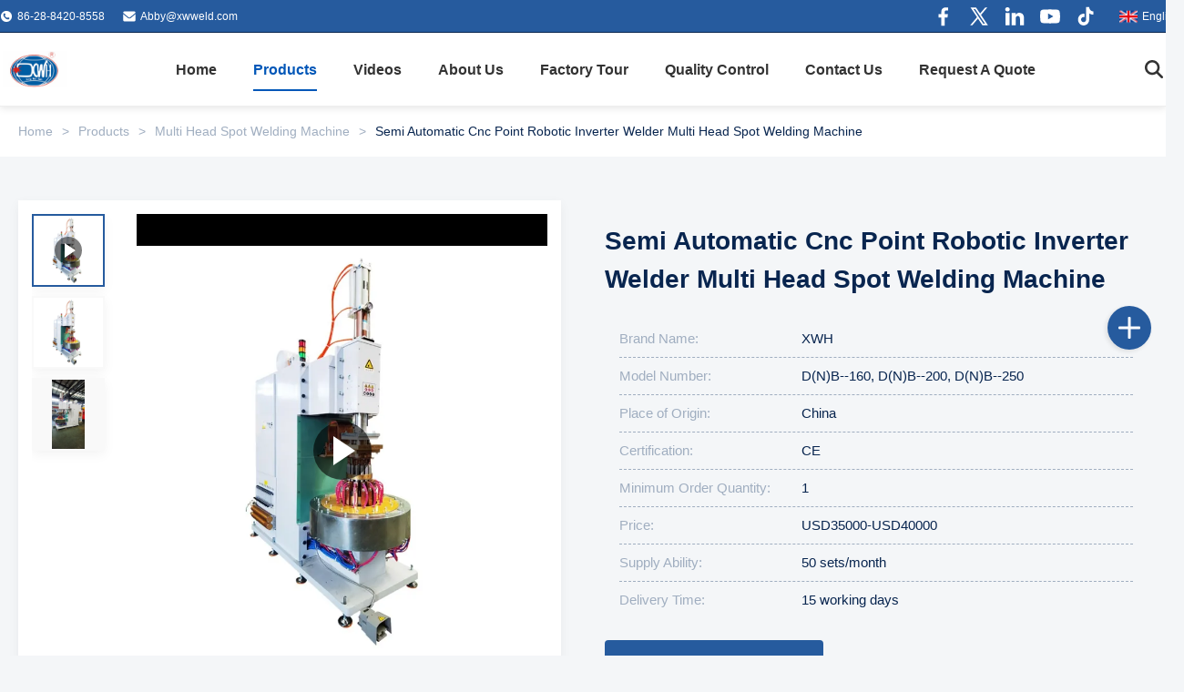

--- FILE ---
content_type: text/html
request_url: https://www.xwwelding.com/sale-36258794-semi-automatic-cnc-point-robotic-inverter-welder-multi-head-spot-welding-machine.html
body_size: 54898
content:
<style type="text/css">
/*<![CDATA[*/
img.skeleton{display:block;object-fit:cover;overflow:hidden;background:linear-gradient(135deg,transparent 0,transparent 30%,rgba(255,255,255,.9) 50%,transparent 70%,transparent 100%),linear-gradient(135deg,#d0d0d0 0,#e8e8e8 25%,#f5f5f5 50%,#e8e8e8 75%,#d0d0d0 100%);background-size:200% 100%,200% 100%;background-position:-200% 0,0 0;animation:skeleton-shimmer 2.5s infinite ease-in-out}@keyframes skeleton-shimmer{0%{background-position:-200% 0,0 0}50%{background-position:0 0,0 0}100%{background-position:200% 0,0 0}}img.loaded{background:none;animation:none;display: block;}
/*]]>*/
</style>
<script type="text/javascript">
/*<![CDATA[*/
var newLazy = 1;
/*]]>*/
</script>

<!DOCTYPE html>
<html lang="en">
<head>
	<meta charset="utf-8">
	<meta http-equiv="X-UA-Compatible" content="IE=edge">
	<meta name="viewport" content="width=device-width, initial-scale=1.0">
    <title>Semi Automatic Cnc Point Robotic Inverter Welder Multi Head Spot Welding Machine</title>
        <meta name="keywords" content="Cnc Point Robotic Inverter Welder,PLC Multihead Spot Welding Machine" />
            <meta name="description" content="Quality Multi Head Spot Welding Machine from factory, Semi Automatic Cnc Point Robotic Inverter Welder Multi Head Spot Welding Machine, USD35000-USD40000,1 MOQ,China" />
    <style>img[src$="load_icon.gif"]{object-fit:scale-down !important}.leave-message-dialog ul,.leave-message-dialog li{list-style:none}.leave-message-dialog{background-color:rgba(0,0,0,0.5);position:fixed;top:0;right:0;bottom:0;left:0;z-index:11000;font-family:Roboto !important}.leave-message-dialog input{font-family:Roboto !important}.leave-message-dialog .dialog-content-pql{min-width:600px;box-sizing:border-box;position:absolute;left:50%;top:50%;-webkit-transform:translate(-50%,-50%);-moz-transform:translate(-50%,-50%);-o-transform:translate(-50%,-50%);-ms-transform:translate(-50%,-50%);transform:translate(-50%,-50%);background-color:#fff;border-radius:4px;padding:41px 47px 34px}.leave-message-dialog .dialog-content-pql-id{min-width:716px}.leave-message-dialog .close{position:absolute;width:15px;height:15px;top:22px;right:27px;cursor:pointer}.leave-message-dialog .close:before,.leave-message-dialog .close:after{position:absolute;content:"";background-color:#707070;width:15px;height:2px;top:50%;left:0}.leave-message-dialog .close:before{transform:rotate(45deg)}.leave-message-dialog .close:after{transform:rotate(-45deg)}.leave-message-dialog .title{font-size:24px;color:#333;text-align:center;line-height:1.5;font-weight:bold}.leave-message-dialog p{margin:0}.leave-message-dialog .form{width:100%;margin-top:22px}.leave-message-dialog .form input,.leave-message-dialog .form .textarea{background-color:#f5f5f5;font-family:robot !important}.leave-message-dialog .form input,.leave-message-dialog .form textarea{display:block;width:100%;font-size:16px;border-radius:4px;border:0;outline:0;box-sizing:border-box;padding:12px 19px;line-height:20px;margin-bottom:15px;text-indent:0}.leave-message-dialog .form input{height:44px}.leave-message-dialog .form .textarea{position:relative}.leave-message-dialog .form textarea{font-size:14px;height:180px;background-color:transparent;position:relative;z-index:1}textarea::-webkit-input-placeholder{font-family:robot !important}.leave-message-dialog .form::-webkit-input-placeholder{font-size:16px;color:#999}.leave-message-dialog .form:-moz-placeholder{font-size:16px;color:#999}.leave-message-dialog .form::-moz-placeholder{font-size:16px;color:#999}.leave-message-dialog .form:-ms-input-placeholder{font-size:16px;color:#999}.leave-message-dialog .form #submitStart{margin:0 auto}.leave-message-dialog .form #submitStart:hover{filter:brightness(110%)}.dialog-content-pql-id .img{width:100%;height:200px;border-radius:2px;display:inline-block;position:relative}.dialog-content-pql-id .img img{max-width:100%;max-height:100%;position:absolute;left:50%;top:50%;transform:translate(-50%,-50%)}.dialog-content-pql-id .left{width:200px;float:left}.dialog-content-pql-id .titlep{word-wrap:break-word;display:-webkit-box;-webkit-box-orient:vertical;-webkit-line-clamp:2;overflow:hidden;line-height:20px;margin-top:10px}.dialog-content-pql-id .left ul{list-style:none;margin-top:20px}.dialog-content-pql-id .left ul li{list-style:none;margin-top:6px}.dialog-content-pql-id .left ul li span:first-child{overflow:hidden;text-overflow:ellipsis;white-space:nowrap;display:inline-block;width:100%;line-height:22px}.dialog-content-pql-id .left ul li span:last-child{overflow:hidden;text-overflow:ellipsis;white-space:nowrap;display:inline-block;width:100%;line-height:22px}.dialog-content-pql-id .right{width:400px;float:right;margin-left:20px}.dialog-content-pql-id .title{text-align:left;word-wrap:break-word;display:-webkit-box;-webkit-box-orient:vertical;-webkit-line-clamp:2;overflow:hidden}.dialog-content-pql-id input{width:100%;height:40px;margin-top:20px;border:0;outline:0;background:#f5f5f5;text-indent:16px;font-size:16px}.dialog-content-pql .btn{background:#0f75bd;width:200px;height:40px !important;border-radius:4px !important;text-align:center;line-height:40px;font-size:18px;color:#fff;margin-top:30px;cursor:pointer}.dialog-content-pql .btn:hover{filter:brightness(110%)}.dialog-content-pql-id .mr{position:absolute;width:70px;height:40px;bottom:0;left:0;line-height:40px;text-align:center;color:#757575}.dialog-content-pql-id .mr::before{position:absolute;content:"";display:block;border:5px solid #000;border-color:#000 transparent transparent transparent;top:50%;transform:translateY(-50%);right:5px;margin-top:3px}.dialog-content-pql-id .mr ul{position:absolute;width:100%;cursor:pointer;top:34px;background:#f5f5f5;box-shadow:0 3px 5px 0 rgba(0,0,0,.1);border:1px solid #ededed;display:none}.dialog-content-pql-id .mr:hover ul{display:block}.dialog-content-pql-ok .duihaook{width:80px;height:80px;margin:0 auto;margin-top:20px;margin-bottom:20px;position:relative}.dialog-content-pql-ok .duihaook::after{content:"";display:inline-block;background:#34da00;width:35px;height:12px;transform:rotate(45deg);position:absolute;left:16px;top:35px;border-radius:2px}.dialog-content-pql-ok .duihaook::before{content:"";display:inline-block;background:#a4ff94;width:50px;height:15px;transform:rotate(-45deg);position:absolute;left:32px;border-radius:2px;top:26px}.dialog-content-pql .error-pql{margin-top:-12px;margin-bottom:10px;color:red;display:none}.dialog-content-pql .icon-pql{width:20px;height:20px;display:inline-block;vertical-align:middle;background:red;border-radius:50%}.dialog-content-pql .icon-pql img{width:100%;height:100%}.dialog-content-pql-id .mr #Mr{font-size:14px}.leave-message-dialog .dialog-content-pql-id-hand .form textarea{height:190px}#dialog-content-pql-ok{min-width:460px}.dialog-content-pql-id .titlep,.dialog-content-pql-id .left ul li{font-size:16px}:root{--color-primary:#265b9e;--color-secondary:#08254f;--color-background:#f4f6f8;--color-background-alt:#fff;--color-text:#08254f;--color-text-secondary:#a0aec0;--color-highlight:#3eacff;--color-border:#a0aec0;--color-white:#fff;--font-family-heading:'Arial',sans-serif;--font-family-subheading:'Arial',serif;--font-family-body:'Arial',sans-serif;--border-radius-sm:2px;--border-radius-md:4px;--shadow-sm:0 4px 12px rgba(0,0,0,0.05);--shadow-lg:0 8px 25px rgba(0,0,0,0.1)}body{font-family:var(--font-family-body);font-size:16px;line-height:1.7;color:var(--color-text);background-color:var(--color-background);margin:0;-webkit-font-smoothing:antialiased;-moz-osx-font-smoothing:grayscale}h1,h2,h3,h4,h5,h6{margin:0;padding:0;font-size:inherit;font-weight:inherit}ul,li{list-style:none;margin:0;padding:0}a{text-decoration:none;color:inherit}a:hover{text-decoration:none}.visual-block{width:100%;background-color:var(--color-background)}.page-container{max-width:1300px;margin:0 auto;padding:64px 20px}.grid-container{display:grid;gap:48px}.grid-col-2{grid-template-columns:2fr 3fr;align-items:center}.section-title{font-family:'Archivo-bold';font-weight:bold;font-size:48px;background:linear-gradient(90deg,var(--color-primary),var(--color-highlight));-webkit-background-clip:text;background-clip:text;color:transparent;text-align:center;margin-bottom:8px;text-transform:capitalize}.section-subtitle{font-size:18px;color:var(--color-text-secondary);text-align:center;margin-bottom:32px;margin-top:0}.header-component-wrapper{position:relative;width:100%;z-index:999;transition:background-color .3s ease-in-out;border-bottom:1px solid #eee;background-color:#fff;box-shadow:0 2px 8px rgba(0,0,0,0.1)}.header-component-wrapper.header-component-scrolled{background-color:#fff;box-shadow:0 2px 8px rgba(0,0,0,0.1);border-bottom:1px solid #eee}.header-component-wrapper.header-component-scrolled .header-component-top-bar,.header-component-wrapper.header-component-scrolled .header-component-main-bar a,.header-component-wrapper.header-component-scrolled .header-component-top-bar a,.header-component-wrapper.header-component-scrolled .header-component-top-bar span,.header-component-wrapper.header-component-scrolled .header-component-lang-current span{color:#333}.header-component-wrapper.header-component-scrolled .header-component-nav>li>a::after{background-color:#333}.header-component-wrapper.header-component-scrolled .header-component-nav>li.header-component-nav-active>a,.header-component-wrapper.header-component-scrolled .header-component-nav>li:hover>a{color:#0057b8}.header-component-wrapper.header-component-scrolled .header-component-nav>li.header-component-nav-active>a::after,.header-component-wrapper.header-component-scrolled .header-component-nav>li:hover>a::after{background-color:#0057b8}.header-component-wrapper.header-component-scrolled .header-component-search-input{border:1px solid #ddd;background-color:#fff;color:#333}.header-component-wrapper.header-component-scrolled .header-component-search-btn{background-color:#f5f5f5}.header-component-wrapper.header-component-scrolled .header-component-search-btn svg{fill:#555}.header-component-container{width:1300px;margin:0 auto;font-family:Arial,sans-serif}.header-component-top-bar{height:35px;font-size:12px;color:var(--color-white);border-bottom:1px solid var(--color-secondary);background-color:var(--color-primary)}.header-component-top-bar .header-component-container{display:flex;justify-content:space-between;align-items:center;height:100%}.header-component-top-left,.header-component-top-right{display:flex;align-items:center}.header-component-top-left>div{margin-right:20px;display:flex;align-items:center}.header-component-top-left svg{margin-right:5px}.header-component-top-bar a{color:var(--color-white);text-decoration:none;transition:color .3s}.header-component-top-bar a:hover{color:rgba(255,255,255,0.8)}.header-component-social-icons{display:flex;align-items:center}.header-component-social-icons a{margin-left:15px;display:flex;align-items:center}.header-component-lang-switcher{position:relative;margin-left:20px;cursor:pointer}.header-component-lang-current{display:flex;align-items:center;padding:5px}.header-component-lang-current span{margin-left:5px;color:var(--color-white);white-space:nowrap;display:inline-block;vertical-align:middle}.header-component-lang-dropdown{display:none;position:absolute;top:100%;right:0;background-color:#fff;border:1px solid #eee;box-shadow:0 2px 5px rgba(0,0,0,0.1);list-style:none;padding:5px 0;margin:0;min-width:120px;z-index:10;max-height:480px;overflow-y:auto}.header-component-lang-switcher:hover .header-component-lang-dropdown{display:block}.header-component-lang-dropdown li a{display:flex;align-items:center;padding:8px 15px;font-size:13px;color:#333;text-decoration:none}.header-component-lang-dropdown li a:hover{background-color:#f5f5f5;color:var(--color-primary)}.header-component-lang-dropdown li a span{margin-left:8px;white-space:nowrap;display:inline-block;vertical-align:middle}.header-component-lang-current img,.header-component-lang-dropdown li a img{width:20px;height:auto}.header-component-main-bar{display:flex;justify-content:space-between;align-items:center;height:80px}.header-component-logo img{max-height:40px;display:block}.header-component-nav{display:flex;list-style:none;margin:0;padding:0;transition:opacity .3s ease,visibility .3s ease}.header-component-nav>li{margin:0 20px}.header-component-nav>li>a{display:block;padding:30px 0;color:#333;text-decoration:none;font-size:16px;font-weight:bold;position:relative;transition:color .3s;white-space:nowrap}.header-component-nav>li>a::after{content:'';position:absolute;bottom:20px;left:0;width:100%;height:2px;background-color:#333;transform:scaleX(0);transition:transform .3s ease-in-out;transform-origin:center}.header-component-nav>li:hover>a,.header-component-nav>li.header-component-nav-active>a{color:#0057b8}.header-component-nav>li:hover>a::after,.header-component-nav>li.header-component-nav-active>a::after{transform:scaleX(1);background-color:#0057b8}.header-component-dropdown-menu{visibility:hidden;opacity:0;position:absolute;top:115px;left:50%;transform:translateX(-50%) translateY(10px);width:1300px;background-color:#fff;box-shadow:0 5px 15px rgba(0,0,0,0.15);border:1px solid #eee;padding:20px;box-sizing:border-box;transition:opacity .3s ease,transform .3s ease,visibility .3s;pointer-events:none}.header-component-wrapper.header-component-scrolled .header-component-dropdown-menu{top:80px}.header-component-nav>li:hover>.header-component-dropdown-menu{visibility:visible;opacity:1;transform:translateX(-50%) translateY(0);pointer-events:auto}.header-component-dropdown-menu ul{list-style:none;margin:0 -10px;padding:0;display:flex;flex-wrap:wrap}.header-component-dropdown-menu>ul>li{flex:0 0 20%;padding:0 10px;box-sizing:border-box;margin-bottom:20px}.header-component-dropdown-menu>ul>li>a{display:block;text-decoration:none;color:#333;font-size:14px;font-weight:bold;text-align:left;transition:color .3s}.header-component-dropdown-menu>ul>li>a:hover{color:var(--color-primary)}.header-component-dropdown-menu>ul>li>a:hover img{transform:scale(1.05)}.header-component-dropdown-menu .header-component-category-image-wrapper{border:1px solid #eee;margin-bottom:10px;overflow:hidden}.header-component-dropdown-menu .header-component-category-image-wrapper img{width:100%;height:auto;display:block;transition:transform .3s ease}.header-component-submenu{visibility:hidden;opacity:0;position:absolute;top:-1px;left:100%;background-color:#fff;box-shadow:0 5px 15px rgba(0,0,0,0.15);border:1px solid #eee;padding:10px 0;min-width:200px;transition:opacity .3s ease,transform .3s ease,visibility .3s;pointer-events:none;transform:translateX(-10px)}.header-component-dropdown-menu>ul>li:hover>.header-component-submenu{visibility:visible;opacity:1;pointer-events:auto;transform:translateX(0)}.header-component-submenu li a{display:block;padding:8px 15px;font-size:14px;color:#333;transition:color .3s,background-color .3s}.header-component-submenu li a:hover{color:var(--color-primary);background-color:#f5f5f5}.header-component-right-controls{display:flex;align-items:center}.header-component-search-container{position:relative;margin-right:15px}.header-component-search-trigger{cursor:pointer;display:flex;align-items:center;justify-content:center;width:36px;height:36px}.header-component-search-trigger svg{transition:fill .3s}.header-component-search-trigger:hover svg{fill:#0057b8}.header-component-search-form{display:none;align-items:center;position:absolute;top:50%;right:0;transform:translateY(-50%);background-color:#fff;box-shadow:0 3px 10px rgba(0,0,0,0.15);z-index:1;border-radius:3px}.header-component-search-container.active .header-component-search-form{display:flex}.header-component-main-bar:has(.header-component-search-container.active) .header-component-nav{visibility:hidden;opacity:0;pointer-events:none}.header-component-search-input{border:1px solid #ddd;background-color:#fff;color:#333;height:48px;padding:0 10px;width:300px;outline:0;border-radius:3px 0 0 3px;transition:all .3s}.header-component-search-input::placeholder{color:#999}.header-component-search-btn{height:48px;width:48px;border:0;background-color:#f5f5f5;cursor:pointer;display:flex;align-items:center;justify-content:center;border-radius:0 3px 3px 0;border-left:0;transition:background-color .3s ease}.header-component-search-btn:hover{background-color:var(--color-primary)}.header-component-search-btn:hover svg{fill:var(--color-white)}.header-component-inquiry-btn{display:inline-block;background-color:#0057b8;color:#fff;padding:8px 20px;text-decoration:none;font-size:14px;font-weight:bold;border-radius:3px;transition:background-color .3s}.header-component-inquiry-btn:hover{background-color:#00418a}.sfs-connection-container{position:fixed;right:16px;top:50%;transform:translateY(-50%);width:40px;z-index:999}.sfs-connection-container *{margin:0 auto;padding:0;box-sizing:border-box}.sfs-connection-trigger{width:40px;height:40px;border-radius:50%;background-color:transparent;border:0;box-shadow:none;display:flex;align-items:center;justify-content:center;position:relative;z-index:10;cursor:pointer;position:absolute;top:50%;transform:translate(0,-50%);transition:opacity .3s ease,transform .3s ease .6s,box-shadow .3s ease}.sfs-connection-trigger:hover{box-shadow:none}.sfs-connection-trigger svg{width:20px;height:20px;color:var(--color-text-secondary)}.sfs-connection-item{position:absolute;right:0;width:40px;height:40px;border-radius:50%;background-color:var(--color-white);border:1px solid #e0e0e0;box-shadow:var(--shadow-sm);display:flex;align-items:center;justify-content:center;display:none;transform:translateX(16px);transition:all .3s ease-out;text-decoration:none;color:var(--color-text)}.sfs-connection-item:hover{transform:translateX(-2px) scale(1.1);box-shadow:var(--shadow-lg);transition:all .3s ease;background-color:var(--color-primary);color:var(--color-white)}.sfs-connection-wechat-qrcode{position:absolute;right:100%;margin-right:12px;opacity:0;background-color:var(--color-white);padding:8px;border-radius:var(--border-radius-md);box-shadow:var(--shadow-lg);transform-origin:right center;transform:scale(0);transition:all .3s ease;z-index:20;pointer-events:none;width:max-content}.sfs-connection-item.sfs-connection-item--wechat:hover .sfs-connection-wechat-qrcode{opacity:1;transform:scale(1);pointer-events:auto}.sfs-connection-wechat-qrcode img{width:112px;height:112px;display:block}.sfs-connection-wechat-qrcode p{font-size:12px;color:var(--color-text);text-align:center;margin-top:4px;margin-bottom:0;white-space:nowrap}.sfs-connection-container.sfs-connection-expanded .sfs-connection-item{opacity:1;transform:translateX(0);display:flex}.sfs-connection-expanded .sfs-connection-trigger{transform:translate(200%,-50%);opacity:0}.side-contact-toggle{position:absolute;top:50%;right:0;transform:translateY(-50%);width:48px;height:48px;background-color:var(--color-primary);color:var(--color-white);cursor:pointer;display:flex;align-items:center;justify-content:center;border-radius:50%;box-shadow:-2px 2px 5px rgba(0,0,0,0.1);transition:right .35s cubic-bezier(0.25,0.1,0.25,1),background-color .3s ease,transform .3s ease}.side-contact-toggle:hover{background-color:var(--color-highlight)}.side-contact-toggle::before,.side-contact-toggle::after{content:'';position:absolute;background-color:var(--color-white);left:50%;top:50%;transform:translate(-50%,-50%);border-radius:2px}.side-contact-toggle::before{width:24px;height:3px}.side-contact-toggle::after{width:3px;height:24px}.b2b-header-sticky{position:fixed;top:0;left:0;width:100%;z-index:1000;animation:slideDown .5s ease-out}.b2b-header-sticky .header-component-top-bar{display:none}@keyframes slideDown{from{transform:translateY(-100%)}to{transform:translateY(0)}}.b2b-header-search-container{position:relative;margin-left:20px}.b2b-header-search-button{background:0;border:0;cursor:pointer;padding:5px;display:flex;align-items:center;justify-content:center}.b2b-header-search-form{display:none;position:absolute;top:calc(100% + 10px);right:0;background-color:var(--color-white);padding:15px;border-radius:var(--border-radius-md);box-shadow:var(--shadow-lg);z-index:1001;width:300px}.b2b-header-search-form.is-active{display:block}.b2b-header-search-form form{display:flex}.b2b-header-search-form input[type="text"]{flex-grow:1;border:1px solid var(--color-border);padding:8px 12px;font-size:14px;border-radius:var(--border-radius-sm) 0 0 var(--border-radius-sm);outline:0}.b2b-header-search-form input[type="text"]:focus{border-color:var(--color-primary)}.b2b-header-search-form button{background-color:var(--color-primary);border:1px solid var(--color-primary);color:var(--color-white);padding:0 15px;cursor:pointer;border-radius:0 var(--border-radius-sm) var(--border-radius-sm) 0;transition:background-color .3s}.b2b-header-search-form button:hover{background-color:var(--color-highlight)}:root{--main-primary-color:var(--color-primary,#265b9e);--main-secondary-color:var(--color-secondary,#08254f);--main-highlight-color:var(--color-highlight,#3eacff);--main-text-color:var(--color-text,#08254f);--main-text-secondary-color:var(--color-text-secondary,#a0aec0);--main-background-color:var(--color-background,#f4f6f8);--main-white-color:var(--color-white,#fff);--main-border-color:var(--color-border,#a0aec0);--main-border-radius-sm:var(--border-radius-sm,2px);--main-border-radius-md:var(--border-radius-md,4px);--main-shadow-sm:var(--shadow-sm,0 4px 12px rgba(0,0,0,0.05))}#main-content{background-color:var(--main-background-color)}.main-page-container{max-width:1400px;margin:0 auto;padding:48px 20px 0}.main-section{margin-bottom:48px}.main-grid-layout{display:grid;gap:48px;align-items:start}.main-grid-col-2{grid-template-columns:minmax(0,1fr) minmax(0,1fr)}.main-grid-col-3-1{grid-template-columns:minmax(0,3fr) minmax(0,1fr)}.section-title{font-family:var(--font-family-heading,'Arial',sans-serif);font-size:32px;font-weight:bold;color:var(--main-text-color);margin-bottom:24px;text-align:center;position:relative}.section-title::after{content:'';display:block;width:60px;height:3px;background-color:var(--main-primary-color);margin:12px auto 0}a{text-decoration:none}li{list-style:none}#main-content .section-body{line-height:1.7;color:var(--main-text-secondary-color);overflow-wrap:break-word;word-wrap:break-word;display:flow-root}#main-content .section-body img{max-width:100% !important;height:auto !important}#main-content .section-body table{max-width:100%;overflow-x:auto;border-collapse:collapse;border-spacing:0}#main-content .section-body table th,#main-content .section-body table td{padding:8px 12px;border:1px solid var(--main-border-color)}#main-content .section-body p{margin-bottom:1em !important}.breadcrumb-component{width:100%;background-color:var(--main-white-color);box-sizing:border-box}.breadcrumb-component-container{max-width:1400px;margin:0 auto;padding:16px 20px;font-family:var(--font-family-body);font-size:14px;display:flex;align-items:center;flex-wrap:wrap}.breadcrumb-component-item-link{color:var(--main-text-secondary-color);text-decoration:none;transition:color .2s ease-in-out}.breadcrumb-component-item-link:hover{color:var(--main-primary-color);text-decoration:none}.breadcrumb-component-item-current{color:var(--main-text-color)}.breadcrumb-component-separator{margin:0 10px;color:var(--main-text-secondary-color);user-select:none}.product-image-gallery-container{display:flex;font-family:var(--font-family-body);padding:15px;box-sizing:border-box;background-color:var(--main-white-color);box-shadow:var(--main-shadow-sm)}.product-image-gallery-thumbs{flex:0 0 100px;margin-right:15px;max-height:520px;overflow-y:auto;overflow-x:hidden}.product-image-gallery-thumb-item{width:80px;height:80px;border:2px solid transparent;box-shadow:var(--main-shadow-sm);margin-bottom:10px;cursor:pointer;position:relative;overflow:hidden;display:flex;align-items:center;justify-content:center;background-color:#f9f9f9;box-sizing:border-box}.product-image-gallery-thumb-item img{max-width:100%;max-height:100%;display:block;transition:transform .3s ease}.product-image-gallery-thumb-item:hover img{transform:scale(1.1)}.product-image-gallery-thumb-item.active{border-color:var(--main-primary-color)}.product-image-gallery-thumb-item .product-image-gallery-play-icon-small{position:absolute;top:50%;left:50%;transform:translate(-50%,-50%);width:30px;height:30px;background-color:rgba(0,0,0,0.5);border-radius:50%;display:flex;align-items:center;justify-content:center;pointer-events:none}.product-image-gallery-thumb-item .product-image-gallery-play-icon-small::after{content:'';display:block;width:0;height:0;border-top:8px solid transparent;border-bottom:8px solid transparent;border-left:12px solid var(--main-white-color);margin-left:3px}.product-image-gallery-main-view{flex:1;display:flex;align-items:center;justify-content:center;height:520px;width:520px;background-color:#f9f9f9;position:relative;overflow:hidden}.product-image-gallery-main-image{max-width:100%;max-height:100%;display:none}.product-image-gallery-video-wrapper{width:100%;height:100%;position:relative;display:none}.product-image-gallery-video-wrapper a{display:flex;align-items:center;justify-content:center;width:100%;height:100%;position:relative;text-decoration:none;background-color:#000}.product-image-gallery-video-wrapper .product-image-gallery-video-poster{max-width:100%;max-height:100%;object-fit:contain}.product-image-gallery-video-wrapper .product-image-gallery-play-icon-large{position:absolute;top:50%;left:50%;transform:translate(-50%,-50%);width:64px;height:64px;background-color:rgba(0,0,0,0.6);border-radius:50%;display:flex;align-items:center;justify-content:center;transition:background-color .3s;z-index:1}.product-image-gallery-video-wrapper a:hover .product-image-gallery-play-icon-large{background-color:rgba(0,0,0,0.8)}.product-image-gallery-video-wrapper .product-image-gallery-play-icon-large::after{content:'';display:block;width:0;height:0;border-top:16px solid transparent;border-bottom:16px solid transparent;border-left:24px solid var(--main-white-color);margin-left:4px}.product-title-section{padding-top:0}.product-title-container{width:100%;margin:0}.product-title-heading{font-size:28px;font-weight:bold;color:var(--main-text-color);margin:24px 0;text-transform:none;text-align:left;line-height:42px}.product-title-line{display:none}.product-attributes-spec-container{font-family:var(--font-family-body);background-color:transparent;padding:0;border:0;border-radius:0;margin-top:20px;overflow:visible}.product-attributes-spec-title{display:none}.product-attributes-spec-grid{display:grid;grid-template-columns:1fr;gap:0 30px;padding:0}.product-attributes-spec-item{display:flex;font-size:15px;line-height:1.6;padding:8px 0;border-bottom:1px dashed var(--main-border-color)}.product-attributes-spec-item:last-child{border-bottom:0}.product-attributes-spec-label{color:var(--main-text-secondary-color);min-width:200px;flex-shrink:0}.product-attributes-spec-value{color:var(--main-text-color);font-weight:500;word-break:break-word}.inquiry-flip-btn{perspective:1000px;width:240px;height:50px;margin-top:30px}.inquiry-flip-btn-inner{position:relative;width:100%;height:100%;text-align:center;transition:transform .6s;transform-style:preserve-3d;cursor:pointer}.inquiry-flip-btn:hover .inquiry-flip-btn-inner{transform:rotateY(180deg)}.inquiry-flip-btn-front,.inquiry-flip-btn-back{position:absolute;width:100%;height:100%;-webkit-backface-visibility:hidden;backface-visibility:hidden;display:flex;align-items:center;justify-content:center;font-weight:bold;border-radius:var(--main-border-radius-md);font-size:16px;text-transform:capitalize}.inquiry-flip-btn-front{background:var(--main-primary-color);color:var(--main-white-color)}.inquiry-flip-btn-back{background:var(--main-highlight-color);color:var(--main-white-color);transform:rotateY(180deg)}.product-actions-wrapper{display:flex;align-items:center;gap:20px;margin-top:24px}.product-actions-wrapper .product-accessories-container{flex:1;margin:0;padding:0;border:0;box-shadow:none;background-color:transparent}.product-actions-wrapper .inquiry-flip-btn{margin-top:0}.product-tag-cloud-container{width:100%;position:relative;box-sizing:border-box;display:flex;align-items:center;background-color:var(--main-white-color);padding:10px 0;box-shadow:var(--main-shadow-sm)}.product-tag-cloud-title{padding:5px 15px 5px 25px;margin:0;font-size:16px;font-weight:bold;color:var(--main-text-color);flex-shrink:0;position:relative;z-index:1}.product-tag-cloud-wrapper{display:flex;animation-name:product-tag-cloud-scroll;animation-timing-function:linear;animation-iteration-count:infinite}.product-tag-cloud-container:hover .product-tag-cloud-wrapper{animation-play-state:paused}.product-tag-cloud-tag{display:block;flex-shrink:0;padding:6px 12px;margin:5px 10px;border-radius:15px;color:var(--main-text-secondary-color);background-color:var(--main-background-color);font-size:14px;text-decoration:none;transition:all .3s ease;text-align:center;overflow:hidden;text-overflow:ellipsis;white-space:nowrap}.product-tag-cloud-tag:hover{color:var(--main-white-color);background-color:var(--main-primary-color);transform:translateY(-2px)}@keyframes product-tag-cloud-scroll{0%{transform:translateX(0)}100%{transform:translateX(-50%)}}.product-description-component{width:100%;padding:0;background-color:transparent;font-family:var(--font-family-body)}.product-description-container{max-width:100%;margin:0;padding:0;box-sizing:border-box}.product-description-title-wrapper{display:flex;align-items:center;justify-content:center;margin-bottom:16px}.product-description-title-wrapper.animate-on-scroll{opacity:0;transform:translateY(30px);transition:opacity .8s ease-out,transform .8s ease-out}.product-description-title-wrapper.animate-on-scroll.is-visible{opacity:1;transform:translateY(0)}.product-description-title-line{flex-grow:1;height:1px;background-color:var(--main-border-color)}.product-description-title{font-size:24px;font-weight:600;color:var(--main-text-color);text-transform:uppercase;white-space:nowrap;padding:0 40px;margin:0}.product-description-remark{font-size:16px;line-height:1.8;color:var(--main-text-secondary-color);overflow:hidden;background-color:var(--main-white-color);padding:24px;border-radius:var(--main-border-radius-md);box-shadow:var(--main-shadow-sm)}.prod-custom-attrs-container{max-width:100%;margin:0}.prod-custom-attrs-title{font-size:32px;font-weight:bold;color:var(--main-text-color);margin-bottom:24px;text-align:center;position:relative;text-transform:capitalize}.prod-custom-attrs-title::after{content:'';display:block;width:60px;height:3px;background-color:var(--main-primary-color);margin:12px auto 0}.prod-custom-attrs-content{display:flex;background-color:var(--main-white-color);border-radius:var(--main-border-radius-md);box-shadow:var(--main-shadow-sm);overflow:hidden}.prod-custom-attrs-highlight{flex:0 0 24%;background-color:var(--main-white-color);padding:24px;border-right:1px solid var(--main-border-color)}.prod-custom-attrs-highlight-label{font-weight:600;color:var(--main-primary-color);font-size:20px;display:block;margin-bottom:18px;padding-bottom:8px;border-bottom:1px dashed var(--main-border-color)}.prod-custom-attrs-highlight-value{color:var(--main-text-color);font-size:15px}.prod-custom-attrs-highlight-value h2{font-size:16px;font-weight:500;margin:0 0 15px 0;padding:0;color:var(--main-text-color)}.prod-custom-attrs-attributes{flex:1;padding:30px}.prod-custom-attrs-table{width:100%;font-size:15px;display:grid;grid-template-columns:repeat(2,1fr);gap:20px}.prod-custom-attrs-row:last-child{border-bottom:0}.prod-custom-attrs-name{color:var(--main-text-secondary-color);font-weight:500;margin-bottom:8px;display:block}.prod-custom-attrs-value{color:var(--main-text-color);font-weight:400}.product-accessories-container{width:100%;max-width:100%;padding:20px;background:var(--main-white-color);border-radius:var(--main-border-radius-md);box-shadow:var(--main-shadow-sm);font-family:var(--font-family-body)}.product-accessories-title{display:flex;justify-content:space-between;align-items:center;margin-bottom:15px}.product-accessories-title h4{margin:0;font-size:16px;font-weight:600;color:var(--main-text-color)}.product-accessories-count{font-size:12px;color:var(--main-text-secondary-color);padding:2px 8px;background:var(--main-background-color);border-radius:12px}.product-accessories-links{display:flex;flex-direction:column;gap:4px}.product-accessories-link{display:flex;justify-content:space-between;align-items:center;padding:10px 15px;background-color:var(--main-white-color);border-radius:6px;text-decoration:none;color:var(--main-text-secondary-color);font-size:14px;transition:all .2s}.product-accessories-link .product-accessories-filename{color:var(--main-text-color)}.product-accessories-link:hover{background-color:var(--main-background-color)}.product-accessories-filename{flex:1;white-space:nowrap;overflow:hidden;text-overflow:ellipsis;margin-right:10px}.product-accessories-btn{display:inline-flex;align-items:center;justify-content:center;width:28px;height:28px;background:var(--main-white-color);border-radius:50%;color:var(--main-text-secondary-color);font-weight:bold;transition:all .2s;box-shadow:0 1px 3px rgba(0,0,0,0.1)}.product-accessories-link:hover .product-accessories-btn{background:var(--main-primary-color);color:var(--main-white-color);transform:scale(1.1)}.product-review-component{font-family:var(--font-family-body);font-size:14px;line-height:1.5;color:var(--main-text-color);background-color:var(--main-white-color);padding:24px;border-radius:var(--main-border-radius-md);box-shadow:var(--main-shadow-sm)}.product-review-container{display:flex;flex-wrap:nowrap;gap:40px}.product-review-summary{flex:0 0 320px;border-right:1px solid var(--main-border-color);padding-right:40px}.product-review-list{flex:1;min-width:0}.product-review-summary-title,.product-review-list-title{font-size:20px;font-weight:600;color:var(--main-text-color);margin-bottom:20px;padding-bottom:10px;border-bottom:1px dashed var(--main-border-color)}.product-review-overall{display:flex;align-items:center;gap:16px;margin-bottom:20px}.product-review-avg-score{font-size:48px;font-weight:bold;color:var(--main-text-color);line-height:1}.product-review-avg-details{display:flex;flex-direction:column}.product-review-stars{display:flex;align-items:center;gap:2px}.product-review-star-icon{width:18px;height:18px;fill:#e0e0e0}.product-review-star-icon.is-filled{fill:#ffc107}.product-review-total-count{font-size:14px;color:var(--main-text-secondary-color);margin-top:4px}.product-review-write-btn{width:100%;padding:12px 0;font-size:16px;font-weight:600;color:var(--main-white-color);background-color:var(--main-primary-color);border:0;border-radius:var(--main-border-radius-sm);cursor:pointer;transition:background-color .3s;margin-bottom:24px}.product-review-write-btn:hover{background-color:var(--main-highlight-color)}.product-review-snapshot-title{font-size:16px;font-weight:600;color:var(--main-text-color);margin-bottom:12px;margin-top:24px}.product-review-breakdown-row{display:flex;align-items:center;gap:8px;margin-bottom:10px;font-size:12px;color:var(--main-text-secondary-color)}.product-review-breakdown-row .product-review-stars{gap:1px}.product-review-breakdown-row .product-review-star-icon{width:14px;height:14px}.product-review-breakdown-row.is-highlighted{font-size:14px;color:var(--main-text-color)}.product-review-breakdown-row.is-highlighted .product-review-star-icon{width:16px;height:16px}.product-review-progress-bar{flex-grow:1;height:8px;background-color:var(--main-background-color);border-radius:4px;overflow:hidden}.product-review-progress-fill{height:100%;background-color:#ffc107;border-radius:4px;transition:width .5s ease-in-out}.product-review-percentage{width:40px;text-align:right}.product-review-item{padding:24px 0;border-bottom:1px dashed var(--main-border-color)}.product-review-item:last-child{border-bottom:0;padding-bottom:0}.product-review-item-header{display:flex;align-items:flex-start;gap:12px;margin-bottom:12px}.product-review-avatar{flex-shrink:0;width:40px;height:40px;border-radius:50%;background-color:var(--main-primary-color);color:var(--main-white-color);display:flex;align-items:center;justify-content:center;font-weight:bold;font-size:18px;text-transform:uppercase}.product-review-author-meta{flex-grow:1}.product-review-author-info{display:flex;align-items:center;gap:8px;margin-bottom:4px}.product-review-author-name{font-weight:600;color:var(--main-text-color)}.product-review-author-country{font-size:12px;color:var(--main-text-secondary-color)}.product-review-item-date{font-size:12px;color:#999;margin-left:auto;flex-shrink:0}.product-review-item-content{margin:12px 0;color:var(--main-text-color);line-height:1.6}.product-review-item-pics{display:flex;flex-wrap:wrap;gap:10px;margin-top:12px}.product-review-item-pic{width:80px;height:80px;object-fit:cover;border-radius:var(--main-border-radius-sm);cursor:pointer;box-shadow:var(--main-shadow-sm);transition:opacity .3s}.product-review-item-pic:hover{opacity:.8}.product-review-item-footer{display:flex;justify-content:space-between;align-items:center;margin-top:16px;font-size:12px;color:var(--main-text-secondary-color)}.product-review-helpful{display:flex;align-items:center;gap:6px;cursor:pointer;padding:4px 8px;border-radius:12px;border:1px solid var(--main-border-color);transition:all .3s}.product-review-helpful:hover{background-color:var(--main-background-color);border-color:#ccc}.product-review-helpful-icon{width:14px;height:14px;fill:var(--main-text-secondary-color)}.product-review-source-icon{width:14px;height:14px;fill:currentColor;flex-shrink:0}.product-review-link{color:var(--main-primary-color);text-decoration:none;display:flex;align-items:center;gap:4px}.product-review-link:hover{text-decoration:underline}.product-review-modal-overlay{position:fixed;top:0;left:0;width:100%;height:100%;background:rgba(0,0,0,0.8);display:flex;justify-content:center;align-items:center;z-index:500;cursor:pointer}.product-review-modal-content{max-width:85vw;max-height:85vh;cursor:default}.related-products-grid{display:grid;grid-template-columns:repeat(4,1fr);gap:24px}.product-card-vertical-container{box-sizing:border-box;width:100%;background-color:var(--main-white-color);overflow:hidden;transition:box-shadow .3s ease-in-out,transform .3s ease-in-out;font-family:var(--font-family-body);border-radius:var(--main-border-radius-md);box-shadow:var(--main-shadow-sm)}.product-card-vertical-container:hover{box-shadow:var(--main-shadow-sm);transform:translateY(-5px)}.product-card-vertical-media-link{display:block;position:relative;margin:0;overflow:hidden}.product-card-vertical-media-link::before{content:"";display:block;padding-top:100%}.product-card-vertical-image{position:absolute;top:0;left:0;width:100%;height:100%;object-fit:cover;border:0;transition:transform .3s ease}.product-card-vertical-container:hover .product-card-vertical-image{transform:scale(1.05)}.product-card-vertical-video-icon{position:absolute;bottom:8px;right:8px;background-color:rgba(0,0,0,0.6);color:var(--main-white-color);padding:4px 8px;border-radius:var(--main-border-radius-sm);font-size:12px;pointer-events:none;line-height:1;text-transform:capitalize}.product-card-vertical-info{padding:15px 20px 20px;text-align:left}.product-card-vertical-name{font-size:16px;font-weight:700;color:var(--main-text-color);line-height:1.4;margin-bottom:8px;display:-webkit-box;-webkit-line-clamp:2;-webkit-box-orient:vertical;overflow:hidden;text-overflow:ellipsis;height:44px}.product-card-vertical-name a{color:inherit;text-decoration:none}.product-card-vertical-name a:hover{color:var(--main-highlight-color)}.product-card-vertical-desc{font-size:14px;color:var(--main-text-secondary-color);line-height:1.5;margin-bottom:16px;display:-webkit-box;-webkit-line-clamp:2;-webkit-box-orient:vertical;overflow:hidden;text-overflow:ellipsis;height:42px}.product-card-vertical-action{margin-top:auto}.product-card-vertical-button{display:inline-block;width:100%;padding:8px 15px;font-size:14px;font-weight:700;color:var(--main-white-color);background-color:var(--main-primary-color);border:1px solid var(--main-primary-color);border-radius:18px;text-align:center;cursor:pointer;position:relative;overflow:hidden;transition:background-color .3s ease-in-out;z-index:1;height:36px;box-sizing:border-box}.product-card-vertical-button:hover{background-color:var(--main-highlight-color);border-color:var(--main-highlight-color)}.inquiry-form-component-container{display:flex;width:100%;max-width:100%;margin:0;background:linear-gradient(rgba(8,37,79,0.8),rgba(8,37,79,0.8)),url('/photo/xwwelding/tplimg/20250730883500.jpeg') center / cover;font-family:var(--font-family-body);box-shadow:var(--main-shadow-sm);overflow:hidden;border-radius:var(--main-border-radius-md);position:relative;background-attachment:fixed}.inquiry-form-component-image-wrapper{width:33.33%;flex-shrink:0;background-color:#f5f5f5}.inquiry-form-component-image-wrapper img{width:100%;height:100%;object-fit:cover;display:block}.inquiry-form-component-form-wrapper{width:66.67%;padding:48px 64px;box-sizing:border-box;z-index:1}.inquiry-form-component-form-wrapper h3{margin-top:0;margin-bottom:25px;font-size:24px;color:var(--main-white-color);font-weight:600}.inquiry-form-component-row{display:flex;gap:20px}.inquiry-form-component-row .inquiry-form-component-group{flex:1}.inquiry-form-component-group{margin-bottom:20px}.inquiry-form-component-group label{display:block;margin-bottom:8px;font-size:14px;color:#f0f0f0;font-weight:500;text-transform:capitalize}.inquiry-form-component-group input[type="text"],.inquiry-form-component-group input[type="email"],.inquiry-form-component-group input[type="tel"],.inquiry-form-component-group textarea{width:100%;padding:12px;font-size:14px;border:1px solid var(--main-border-color);border-radius:var(--main-border-radius-sm);box-sizing:border-box;transition:border-color .3s,box-shadow .3s;background-color:rgba(255,255,255,0.1);color:var(--main-white-color);font-family:inherit}.inquiry-form-component-group input::placeholder,.inquiry-form-component-group textarea::placeholder{color:rgba(255,255,255,0.7)}.inquiry-form-component-group input:focus,.inquiry-form-component-group textarea:focus{outline:0;border-color:var(--main-primary-color);box-shadow:0 0 0 2px rgba(38,91,158,0.5);background-color:rgba(255,255,255,0.2)}.inquiry-form-component-group textarea{resize:vertical;min-height:100px}.inquiry-form-component-submit-btn{width:100%;padding:12px;font-size:16px;font-weight:bold;color:var(--main-white-color);background-color:var(--main-primary-color);border:0;border-radius:var(--main-border-radius-sm);cursor:pointer;transition:background-color .3s;text-transform:capitalize}.inquiry-form-component-submit-btn:hover{background-color:var(--main-highlight-color)}.inquiry-form-component-error{color:#ffc107;font-size:12px;display:block;height:15px;margin-top:5px}.footer-section{background:var(--color-secondary);color:var(--color-text-secondary);overflow:hidden;position:relative;font-family:var(--font-family-body)}.footer-section input,.footer-section textarea{font-family:var(--font-family-body)}.footer-section input::-webkit-input-placeholder,.footer-section textarea::-webkit-input-placeholder{color:var(--color-text-secondary);font-size:14px;font-weight:400}.footer-section .footer-section-content-wrap{max-width:1400px;margin:0 auto;padding:90px 20px;display:flex;justify-content:space-between;gap:40px}.footer-section .footer-section-item-box.link{flex-shrink:0;width:172px}.footer-section .footer-section-item-title{color:var(--color-white);font-family:var(--font-family-heading);font-size:20px;font-weight:700;line-height:24px;text-transform:capitalize}.footer-section .footer-section-link-list{display:flex;flex-direction:column;margin-top:24px;flex-wrap:wrap}.footer-section .footer-section-link-list a{text-transform:capitalize;color:var(--color-text-secondary);font-size:16px;font-weight:400;line-height:24px;margin-bottom:12px;transition:color .3s linear}.footer-section .footer-section-link-list a:hover{color:var(--color-white)}.footer-section .footer-section-contact{max-width:480px;width:100%}.footer-section .footer-section-contact .footer-section-item-title{margin-bottom:24px}.footer-section .footer-section-contact .footer-section-info-item{margin-bottom:14px;display:flex;align-items:flex-start}.footer-section .footer-section-contact .footer-section-info-item .footer-section-icon-contact{color:var(--color-primary);margin-right:12px;width:24px;height:24px;flex-shrink:0}.footer-section .footer-section-contact .footer-section-info-item .footer-section-icon-contact path{fill:currentColor}.footer-section .footer-section-contact .footer-section-info-item .footer-section-p-label{color:var(--color-white);font-size:16px;font-weight:700;line-height:24px;margin-bottom:6px;margin-top:0;text-transform:capitalize}.footer-section .footer-section-contact .footer-section-info-item .footer-section-p-text{color:var(--color-text-secondary);font-size:14px;font-weight:400;line-height:22px}.footer-section .footer-section-contact .footer-section-info-item a.footer-section-p-text{transition:color .3s linear}.footer-section .footer-section-contact .footer-section-info-item a.footer-section-p-text:hover{color:var(--color-white)}.footer-section .footer-section-social-icons{display:flex;align-items:center;margin:24px auto 0}.footer-section .footer-section-social-icons .footer-section-social-item{margin-right:13px;position:relative}.footer-section .footer-section-social-icons .footer-section-social-item a{color:var(--color-text-secondary);display:inline-block;position:relative;top:0;transition:transform .3s ease-in-out,color .3s linear}.footer-section .footer-section-social-icons .footer-section-social-item a:hover{transform:translateY(-5px);color:var(--color-white)}.footer-section .footer-section-social-icons .footer-section-social-item .footer-section-icon-social{width:24px;height:24px}.footer-section .footer-section-social-icons .footer-section-social-item .footer-section-icon-social path{fill:currentColor}.footer-section .footer-section-form{width:480px;margin-left:10px}.footer-section .footer-section-form .footer-section-form-desc{color:var(--color-text-secondary);font-size:14px;font-weight:400;line-height:22px;margin:24px 0}.footer-section .footer-section-form form{display:flex;flex-direction:column}.footer-section .footer-section-form .footer-section-email,.footer-section .footer-section-form .footer-section-message{background-color:transparent;border:0;border-bottom:1px solid var(--color-border);color:var(--color-white);transition:border-color .3s,box-shadow .3s}.footer-section .footer-section-form .footer-section-email:focus,.footer-section .footer-section-form .footer-section-message:focus{border-color:var(--color-primary);box-shadow:0 1px 0 0 var(--color-primary);background-color:#f8f9fa;color:#000}#footer-form input::placeholder{text-transform:capitalize}.footer-section .footer-section-form .footer-section-email{height:40px;padding:0 12px;margin-bottom:12px;outline:0;box-sizing:border-box}.footer-section .footer-section-form .footer-section-message{outline:0;height:100px;padding:12px;resize:none;margin-bottom:24px;box-sizing:border-box}.footer-section .footer-section-form button{display:inline-block;cursor:pointer;min-width:150px;height:46px;padding:0 10px;border-radius:var(--border-radius-sm);color:var(--color-white);font-size:16px;font-weight:400;border:0;text-transform:capitalize;background:var(--color-primary);transition:background-color .3s linear}.footer-section .footer-section-form button:hover{background:var(--color-highlight)}.footer-section .footer-section-copyright{padding:20px 24px;font-size:14px;font-weight:400;text-align:center;position:relative;color:var(--color-text-secondary);border-top:1px solid var(--color-border)}.footer-section .footer-section-copyright a{cursor:pointer;font-size:14px;font-weight:400;color:var(--color-text-secondary);transition:color .3s linear}.footer-section .footer-section-copyright a:hover{color:var(--color-white)}
</style>   
				

<!-- Google tag (gtag.js) -->
<script async src="https://www.googletagmanager.com/gtag/js?id=AW-11479378907"></script>
<script>
  window.dataLayer = window.dataLayer || [];
  function gtag(){dataLayer.push(arguments);}
  gtag('js', new Date());

  gtag('config', 'AW-11479378907', {cookie_flags: "SameSite=None;Secure"});
</script><meta property="og:title" content="Semi Automatic Cnc Point Robotic Inverter Welder Multi Head Spot Welding Machine" />
<meta property="og:description" content="Quality Multi Head Spot Welding Machine from factory, Semi Automatic Cnc Point Robotic Inverter Welder Multi Head Spot Welding Machine, USD35000-USD40000,1 MOQ,China" />
<meta property="og:type" content="product" />
<meta property="og:availability" content="instock" />
<meta property="og:site_name" content="Chengdu Xingweihan Welding Equipment Co., Ltd." />
<meta property="og:url" content="https://www.xwwelding.com/sale-36258794-semi-automatic-cnc-point-robotic-inverter-welder-multi-head-spot-welding-machine.html" />
<meta property="og:image" content="https://www.xwwelding.com/photo/ps143003524-semi_automatic_cnc_point_robotic_inverter_welder_multi_head_spot_welding_machine.jpg" />
<link rel="canonical" href="https://www.xwwelding.com/sale-36258794-semi-automatic-cnc-point-robotic-inverter-welder-multi-head-spot-welding-machine.html" />
<style type="text/css">
/*<![CDATA[*/
img.skeleton{display:block;object-fit:cover;overflow:hidden;background:linear-gradient(135deg,transparent 0,transparent 30%,rgba(255,255,255,.9) 50%,transparent 70%,transparent 100%),linear-gradient(135deg,#d0d0d0 0,#e8e8e8 25%,#f5f5f5 50%,#e8e8e8 75%,#d0d0d0 100%);background-size:200% 100%,200% 100%;background-position:-200% 0,0 0;animation:skeleton-shimmer 2.5s infinite ease-in-out}@keyframes skeleton-shimmer{0%{background-position:-200% 0,0 0}50%{background-position:0 0,0 0}100%{background-position:200% 0,0 0}}img.loaded{background:none;animation:none;display: block;}
/*]]>*/
</style>
<script type="text/javascript">
/*<![CDATA[*/
window.isvideotpl = 2;window.detailurl = '';
var colorUrl = '';var isShowGuide = 2;var showGuideColor = 0;var im_appid = 10003;var im_msg="Good day, what product are you looking for?";

var cta_cid = 52065;var use_defaulProductInfo = 1;var cta_pid = 36258794;var test_company = 0;var webim_domain = '';var company_type = 0;var cta_equipment = 'pc'; var setcookie = 'setwebimCookie(72812,36258794,0)'; var whatsapplink = "https://wa.me/8619113457579?text=Hi%2C+I%27m+interested+in+Semi+Automatic+Cnc+Point+Robotic+Inverter+Welder+Multi+Head+Spot+Welding+Machine."; function insertMeta(){var str = '<meta name="mobile-web-app-capable" content="yes" /><meta name="viewport" content="width=device-width, initial-scale=1.0" />';document.head.insertAdjacentHTML('beforeend',str);} var element = document.querySelector('a.footer_webim_a[href="/webim/webim_tab.html"]');if (element) {element.parentNode.removeChild(element);}
var colorUrl = '';
var aisearch = 0;
var selfUrl = '';
window.playerReportUrl='/vod/view_count/report';
var query_string = ["Products","Detail"];
var g_tp = '';
var customtplcolor = 20184;
var str_chat = 'chat';
				var str_call_now = 'call now';
var str_chat_now = 'chat now';
var str_contact1 = 'Get Best Price';var str_chat_lang='english';var str_contact2 = 'Get Price';var str_contact2 = 'Best Price';var str_contact = 'Contact';
window.predomainsub = "";
var newLazy = 1;
/*]]>*/
</script>
</head>
<body>
<img src="/logo.gif" style="display:none" alt="logo"/>
<a style="display: none!important;" title="Chengdu Xingweihan Welding Equipment Co., Ltd." class="float-inquiry" href="/contactnow.html" onclick='setinquiryCookie("{\"showproduct\":1,\"pid\":\"36258794\",\"name\":\"Semi Automatic Cnc Point Robotic Inverter Welder Multi Head Spot Welding Machine\",\"source_url\":\"\\/sale-36258794-semi-automatic-cnc-point-robotic-inverter-welder-multi-head-spot-welding-machine.html\",\"picurl\":\"\\/photo\\/pd143003524-semi_automatic_cnc_point_robotic_inverter_welder_multi_head_spot_welding_machine.jpg\",\"propertyDetail\":[[\"Product name\",\"Multi Head Spot Welding Machine\"],[\"Welding Material\",\"Alloy Metal Aluminum Stainless Steel\"],[\"Feature\",\"Projection Spot Welding\"],[\"Machine type\",\"Resistance Welding Machine\"]],\"company_name\":null,\"picurl_c\":\"\\/photo\\/pc143003524-semi_automatic_cnc_point_robotic_inverter_welder_multi_head_spot_welding_machine.jpg\",\"price\":\"USD35000-USD40000\",\"username\":\"Abby\",\"viewTime\":\"Last Login : 7 hours 40 minutes ago\",\"subject\":\"Please quote us your Semi Automatic Cnc Point Robotic Inverter Welder Multi Head Spot Welding Machine\",\"countrycode\":\"\"}");'></a>
<style type="text/css">.vr-asidebox {position: fixed; bottom: 290px; left: 16px; width: 160px; height: 90px; background: #eee; overflow: hidden; border: 4px solid rgba(4, 120, 237, 0.24); box-shadow: 0px 8px 16px rgba(0, 0, 0, 0.08); border-radius: 8px; display: none; z-index: 1000; } .vr-small {position: fixed; bottom: 290px; left: 16px; width: 72px; height: 90px; background: url(/images/ctm_icon_vr.png) no-repeat center; background-size: 69.5px; overflow: hidden; display: none; cursor: pointer; z-index: 1000; display: block; text-decoration: none; } .vr-group {position: relative; } .vr-animate {width: 160px; height: 90px; background: #eee; position: relative; } .js-marquee {/*margin-right: 0!important;*/ } .vr-link {position: absolute; top: 0; left: 0; width: 100%; height: 100%; display: none; } .vr-mask {position: absolute; top: 0px; left: 0px; width: 100%; height: 100%; display: block; background: #000; opacity: 0.4; } .vr-jump {position: absolute; top: 0px; left: 0px; width: 100%; height: 100%; display: block; background: url(/images/ctm_icon_see.png) no-repeat center center; background-size: 34px; font-size: 0; } .vr-close {position: absolute; top: 50%; right: 0px; width: 16px; height: 20px; display: block; transform: translate(0, -50%); background: rgba(255, 255, 255, 0.6); border-radius: 4px 0px 0px 4px; cursor: pointer; } .vr-close i {position: absolute; top: 0px; left: 0px; width: 100%; height: 100%; display: block; background: url(/images/ctm_icon_left.png) no-repeat center center; background-size: 16px; } .vr-group:hover .vr-link {display: block; } .vr-logo {position: absolute; top: 4px; left: 4px; width: 50px; height: 14px; background: url(/images/ctm_icon_vrshow.png) no-repeat; background-size: 48px; }
</style>

<div data-content="content">

        
        
        
        
        
        <section id="header-content">
<div id="page_header" class="b2b-header-component">



<div class="header-component-wrapper">
    <div class="header-component-top-bar">
        <div class="header-component-container">
            <div class="header-component-top-left">
                                <div>
                    
                    <svg viewBox="0 0 44 44" xmlns="http://www.w3.org/2000/svg" xmlns:xlink="http://www.w3.org/1999/xlink" width="14" height="14" fill="none">
	<path id="矢量 2018" d="M22 3C11.55 3 3 11.55 3 22C3 32.45 11.55 41 22 41C32.45 41 41 32.45 41 22C41 11.55 32.45 3 22 3ZM16.6167 26.75C6.16667 15.9833 14.0833 8.06667 18.0417 12.6583C20.2583 15.1917 17.4083 16.9333 17.25 18.8333C16.9333 20.8917 18.675 22.6333 20.2583 24.2167C21.525 25.6417 23.1083 26.4333 25.0083 26.5917C27.7 26.275 29.4417 24.375 31.6583 26.75C35.6167 30.8667 26.9083 37.675 16.6167 26.75Z" fill="#ffffff" fill-rule="nonzero" />
</svg>
                    <span>86-28-8420-8558</span>
                </div>
                                                <div>
                    
                    <svg viewBox="0 0 44 44" xmlns="http://www.w3.org/2000/svg" xmlns:xlink="http://www.w3.org/1999/xlink" width="14" height="14" fill="none">
	<path id="矢量 2010" d="M43 14.2128L43 35.3571C43 35.4765 42.994 35.5955 42.9822 35.7142C42.9703 35.8329 42.9525 35.9508 42.9288 36.0678C42.9051 36.1848 42.8757 36.3004 42.8404 36.4146C42.8052 36.5288 42.7644 36.641 42.7179 36.7512C42.6715 36.8614 42.6196 36.9691 42.5624 37.0744C42.5052 37.1796 42.4429 37.2818 42.3754 37.381C42.308 37.4802 42.2358 37.5759 42.1588 37.6681C42.0818 37.7604 42.0004 37.8487 41.9146 37.933C41.8288 38.0174 41.7389 38.0974 41.6451 38.1731C41.5513 38.2488 41.4539 38.3198 41.353 38.3861C41.2521 38.4523 41.1481 38.5136 41.0411 38.5699C40.934 38.6261 40.8244 38.677 40.7123 38.7227C40.6002 38.7684 40.486 38.8085 40.3699 38.8431C40.2537 38.8778 40.1361 38.9067 40.0171 38.93C39.8981 38.9533 39.7781 38.9708 39.6574 38.9825C39.5366 38.9942 39.4155 39 39.2941 39L4.70589 39C4.58452 39 4.46344 38.9942 4.34265 38.9825C4.22186 38.9708 4.10195 38.9533 3.98291 38.93C3.86387 38.9067 3.74628 38.8778 3.63013 38.8431C3.51398 38.8085 3.39984 38.7684 3.28771 38.7227C3.17558 38.677 3.06599 38.6261 2.95895 38.5699C2.85191 38.5136 2.74793 38.4523 2.64701 38.3861C2.5461 38.3198 2.44873 38.2488 2.3549 38.1731C2.26108 38.0974 2.17126 38.0174 2.08544 37.933C1.99961 37.8487 1.9182 37.7604 1.84121 37.6681C1.76421 37.5759 1.69199 37.4802 1.62456 37.381C1.55713 37.2818 1.49481 37.1796 1.43759 37.0744C1.38038 36.9691 1.32855 36.8614 1.2821 36.7512C1.23566 36.641 1.19482 36.5288 1.15958 36.4146C1.12435 36.3004 1.09489 36.1848 1.07122 36.0678C1.04754 35.9508 1.02975 35.8329 1.01785 35.7142C1.00596 35.5955 1.00001 35.4765 1.00001 35.3571L1.00001 14.2128L16.4078 27.0539C16.6012 27.215 16.8014 27.3676 17.0085 27.5114C17.2155 27.6553 17.4286 27.79 17.6477 27.9154C17.8667 28.0409 18.091 28.1566 18.3205 28.2627C18.5499 28.3687 18.7836 28.4647 19.0217 28.5505C19.2597 28.6364 19.5011 28.7118 19.7459 28.7767C19.9907 28.8417 20.2379 28.896 20.4875 28.9396C20.7372 28.9832 20.9883 29.0159 21.2408 29.0378C21.4934 29.0597 21.7465 29.0706 22 29.0706C22.2535 29.0706 22.5066 29.0597 22.7592 29.0378C23.0117 29.0159 23.2628 28.9832 23.5125 28.9396C23.7621 28.896 24.0093 28.8417 24.2541 28.7767C24.4989 28.7118 24.7403 28.6364 24.9783 28.5505C25.2164 28.4647 25.4501 28.3687 25.6795 28.2627C25.909 28.1566 26.1333 28.0409 26.3524 27.9154C26.5714 27.79 26.7845 27.6553 26.9915 27.5114C27.1986 27.3676 27.3988 27.215 27.5922 27.0539L43 14.2128ZM39.2941 5C39.7494 5.0005 40.19 5.07983 40.6159 5.238C41.234 5.46941 41.7512 5.83775 42.1674 6.343C42.3901 6.6113 42.5705 6.90475 42.7085 7.22336C42.8691 7.59736 42.9679 8.00293 42.9926 8.42914L43 8.64286L43 9.85714L24.4051 25.4486C24.2463 25.5818 24.0772 25.7009 23.8979 25.806C23.7185 25.9111 23.5315 26.0007 23.3368 26.0747C23.142 26.1487 22.9423 26.2062 22.7377 26.247C22.5331 26.2879 22.3265 26.3115 22.1178 26.3181C21.9091 26.3246 21.7014 26.3138 21.4945 26.2858C21.2877 26.2578 21.0847 26.213 20.8856 26.1513C20.6865 26.0895 20.494 26.0118 20.3083 25.9181C20.1225 25.8244 19.9461 25.7161 19.7789 25.5931L19.5949 25.4474L1.00001 9.85714L1.00001 8.64286C0.999254 8.30572 1.04538 7.97489 1.13837 7.65038C1.23137 7.32587 1.36771 7.02003 1.54738 6.73285C1.72705 6.44568 1.94322 6.1881 2.19589 5.96012C2.44856 5.73214 2.72811 5.54243 3.03454 5.391C3.55998 5.12985 4.1171 4.99952 4.70589 5L39.2941 5L39.2941 5Z" fill="#ffffff" fill-rule="nonzero" />
</svg>
                    <a href="mailto:Abby@xwweld.com">Abby@xwweld.com</a>
                </div>
                            </div>
            <div class="header-component-top-right">
                <div class="header-component-social-icons">
                                            <a href="https://www.facebook.com/share/1HJXQqu3cX/" target="_blank" title="Facebook">
                            
                            <svg viewBox="0 0 44 44" xmlns="http://www.w3.org/2000/svg" xmlns:xlink="http://www.w3.org/1999/xlink" width="24" height="24" fill="none">
	<path id="矢量 2011" d="M31 4.26683L31 10.137L27.5475 10.137C26.2866 10.137 25.4363 10.4038 24.9965 10.9375C24.5567 11.4712 24.3368 12.2716 24.3368 13.3389L24.3368 17.5415L30.7801 17.5415L29.9225 24.1232L24.3368 24.1232L24.3368 41L17.6076 41L17.6076 24.1232L12 24.1232L12 17.5415L17.6076 17.5415L17.6076 12.6941C17.6076 9.9369 18.37 7.79858 19.8947 6.27915C21.4194 4.75972 23.4498 4 25.9861 4C28.1412 4 29.8125 4.08894 31 4.26683L31 4.26683Z" fill="#ffffff" fill-rule="nonzero" />
</svg>
                        </a>
                                                                <a href="https://www.instagram.com/visionrenwei/?hl=en" target="_blank" title="Twitter">
                            
                            <svg viewBox="0 0 44 44" xmlns="http://www.w3.org/2000/svg" xmlns:xlink="http://www.w3.org/1999/xlink" width="24" height="24" fill="none">
	<path id="path" d="M40 40L25.9212 19.0192L38.6389 4L34.3973 4L24.0565 16.24L15.8462 4L4.72014 4L17.864 23.5894L4 40L8.24337 40L19.7392 26.383L28.8757 40L40 40ZM14.1647 7.2724L33.9166 36.7276L30.5572 36.7276L10.7876 7.2724L14.1647 7.2724Z" fill="#ffffff" fill-rule="nonzero" />
</svg>
                        </a>
                                                                <a href="https://www.linkedin.com/in/zoey-jiang-2312a8235/" target="_blank" title="Linkedin">
                            
                            <svg viewBox="0 0 44 44" xmlns="http://www.w3.org/2000/svg" xmlns:xlink="http://www.w3.org/1999/xlink" width="24" height="24" fill="none">
	<path id="矢量 2013" d="M11.711 15.3463L11.711 39.6783L3.60812 39.6783L3.60812 15.3463L11.711 15.3463L11.711 15.3463ZM12.2266 7.83194C12.2431 9.02728 11.8297 10.026 10.9864 10.8281C10.143 11.6301 9.03388 12.0312 7.65887 12.0312L7.60938 12.0312C6.26737 12.0312 5.18708 11.6301 4.3685 10.8281C3.54992 10.026 3.14062 9.02728 3.14062 7.83194C3.14062 6.62103 3.56229 5.61819 4.40563 4.82344C5.24896 4.02869 6.34987 3.63178 7.70837 3.63269C9.06688 3.63361 10.1554 4.03053 10.974 4.82344C11.7926 5.61636 12.2101 6.61919 12.2266 7.83194ZM40.8569 25.7317L40.8569 39.6783L32.7788 39.6783L32.7788 26.6653C32.7788 24.9466 32.4474 23.6 31.7846 22.6256C31.1219 21.6512 30.0865 21.1639 28.6785 21.1639C27.6472 21.1639 26.7838 21.4463 26.088 22.0109C25.3922 22.5756 24.8725 23.2755 24.5287 24.1106C24.3491 24.6019 24.2592 25.2647 24.2592 26.0988L24.2592 39.6769L16.1811 39.6769C16.2141 33.1457 16.2306 27.8501 16.2306 23.7902C16.2306 19.7303 16.2224 17.3075 16.2059 16.5219L16.1811 15.3436L24.2593 15.3436L24.2593 18.8787L24.2098 18.8787C24.537 18.3553 24.8725 17.8969 25.2163 17.5037C25.56 17.1104 26.0225 16.6847 26.6036 16.2263C27.1848 15.768 27.897 15.4119 28.7404 15.1579C29.5837 14.904 30.521 14.7771 31.5523 14.7771C34.3518 14.7771 36.6026 15.7061 38.3049 17.5642C40.0071 19.4223 40.8583 22.1439 40.8583 25.7289L40.8569 25.7317Z" fill="#ffffff" fill-rule="nonzero" />
</svg>
                        </a>
                                                                <a href="https://www.youtube.com/channel/UCE2o04FKUhGt-JYFgjGCzFw" target="_blank" title="Youtube">
                            
                            <svg viewBox="0 0 44 44" xmlns="http://www.w3.org/2000/svg" xmlns:xlink="http://www.w3.org/1999/xlink" width="24" height="24" fill="none">
	<path id="youtube" d="M41 12.25C40.5 10.5 39.25 9.25 37.5 8.75C34.5 8 21.75 8 21.75 8C21.75 8 9.25002 8 6.00002 8.75C4.25002 9.25 2.99999 10.5 2.49999 12.25C1.99999 15.5 2 22 2 22C2 22 2.00001 28.5 2.75001 31.75C3.25001 33.5 4.49999 34.75 6.24999 35.25C9.24999 36 22 36 22 36C22 36 34.5 36 37.75 35.25C39.5 34.75 40.75 33.5 41.25 31.75C42 28.5 42 22 42 22C42 22 42 15.5 41 12.25ZM18 28L18 16L28.5 22L18 28Z" fill="#ffffff" fill-rule="nonzero" />
</svg>
                        </a>
                                                                <a href="https://www.tiktok.com/@weldingmachine_factory?_r=1&_t=ZT-92GXxbHqp5b" target="_blank" title="Tiktok">
                            
                            <svg viewBox="0 0 44 44" xmlns="http://www.w3.org/2000/svg" xmlns:xlink="http://www.w3.org/1999/xlink" width="24" height="24" fill="none">
	<path id="矢量 2015" d="M29.2796 15.8637L29.2796 28.345C29.2796 33.8918 25.6494 38.6555 20.4971 39.9012C13.4723 41.5724 7.52945 36.2752 6.77923 29.9421C5.99181 23.6152 9.86071 18.0683 15.7974 16.8226C16.9568 16.576 18.6494 16.576 19.5981 16.7887L19.5981 23.4702C19.3253 23.3993 19.0679 23.3284 18.792 23.2914C18.6533 23.2652 18.5137 23.2451 18.3732 23.2309C18.2328 23.2166 18.092 23.2085 17.9508 23.2063C17.8096 23.2042 17.6686 23.2081 17.5277 23.218C17.3869 23.228 17.2468 23.2439 17.1073 23.2659C16.9678 23.2878 16.8296 23.3157 16.6925 23.3495C16.5555 23.3833 16.4202 23.4229 16.2866 23.4683C16.1529 23.5137 16.0215 23.5647 15.8923 23.6214C15.7631 23.678 15.6366 23.7401 15.5128 23.8076C15.389 23.8751 15.2683 23.9478 15.1508 24.0256C15.0333 24.1034 14.9193 24.1862 14.809 24.2738C14.6986 24.3614 14.5923 24.4535 14.4899 24.5502C14.3875 24.6469 14.2895 24.7478 14.1959 24.853C14.1022 24.9581 14.0133 25.067 13.9291 25.1797C13.8449 25.2924 13.7657 25.4086 13.6916 25.5281C13.6175 25.6476 13.5486 25.77 13.4851 25.8955C13.4215 26.0209 13.3636 26.1488 13.3111 26.2791C13.198 26.5453 13.1071 26.8188 13.0384 27.0996C12.9696 27.3804 12.924 27.6649 12.9015 27.953C12.879 28.2411 12.8799 28.5292 12.9041 28.8172C12.9284 29.1052 12.9757 29.3893 13.0461 29.6697C13.1165 29.9501 13.2091 30.2231 13.3238 30.4886C13.4386 30.7541 13.574 31.0087 13.73 31.2525C13.8861 31.4962 14.0609 31.726 14.2542 31.9417C14.4476 32.1574 14.6572 32.3562 14.8828 32.5383C16.4515 33.8178 18.1937 33.9936 19.967 33.1426C21.7402 32.3224 22.6857 30.8301 22.8903 28.8044C22.9244 28.5207 22.9151 28.2 22.9151 27.8794L22.9151 3.88198C22.9151 3.20365 22.9368 3.2129 23.5848 3.2129L28.6689 3.2129C29.0409 3.2129 29.1773 3.28073 29.2114 3.74323C29.4842 7.8687 32.4913 11.3868 36.3416 11.9202C36.7539 11.9911 37.2034 12.025 37.6777 12.0589L37.6777 18.5647C34.6304 18.6017 31.7876 17.6397 29.2796 15.8637Z" fill="#ffffff" fill-rule="nonzero" />
</svg>
                        </a>
                                    </div>
                                <div class="header-component-lang-switcher">
                    <div class="header-component-lang-current">
                                                                                    
                                <img src="[data-uri]" alt="English">
                                <span>English</span>
                                                                                                                                                                                                                                                                                                                                                                                                                                                                                                                                                                                                                                                                                                                                                                                                                                    
                        
                    </div>
                    <ul class="header-component-lang-dropdown">
                                                <li>
                            <a href="https://www.xwwelding.com/sale-36258794-semi-automatic-cnc-point-robotic-inverter-welder-multi-head-spot-welding-machine.html" title="english">
                                
                                <img src="[data-uri]" alt="English">
                                <span>English</span>
                            </a>
                        </li>
                                                <li>
                            <a href="https://www.xwwelding.com/french/sale-36258794-semi-automatic-cnc-point-robotic-inverter-welder-multi-head-spot-welding-machine.html" title="french">
                                
                                <img src="[data-uri]" alt="Français">
                                <span>Français</span>
                            </a>
                        </li>
                                                <li>
                            <a href="https://www.xwwelding.com/german/sale-36258794-semi-automatic-cnc-point-robotic-inverter-welder-multi-head-spot-welding-machine.html" title="german">
                                
                                <img src="[data-uri]" alt="Deutsch">
                                <span>Deutsch</span>
                            </a>
                        </li>
                                                <li>
                            <a href="https://www.xwwelding.com/italian/sale-36258794-semi-automatic-cnc-point-robotic-inverter-welder-multi-head-spot-welding-machine.html" title="italian">
                                
                                <img src="[data-uri]" alt="Italiano">
                                <span>Italiano</span>
                            </a>
                        </li>
                                                <li>
                            <a href="https://www.xwwelding.com/russian/sale-36258794-semi-automatic-cnc-point-robotic-inverter-welder-multi-head-spot-welding-machine.html" title="russian">
                                
                                <img src="[data-uri]" alt="Русский">
                                <span>Русский</span>
                            </a>
                        </li>
                                                <li>
                            <a href="https://www.xwwelding.com/spanish/sale-36258794-semi-automatic-cnc-point-robotic-inverter-welder-multi-head-spot-welding-machine.html" title="spanish">
                                
                                <img src="[data-uri]" alt="Español">
                                <span>Español</span>
                            </a>
                        </li>
                                                <li>
                            <a href="https://www.xwwelding.com/portuguese/sale-36258794-semi-automatic-cnc-point-robotic-inverter-welder-multi-head-spot-welding-machine.html" title="portuguese">
                                
                                <img src="[data-uri]" alt="Português">
                                <span>Português</span>
                            </a>
                        </li>
                                                <li>
                            <a href="https://www.xwwelding.com/dutch/sale-36258794-semi-automatic-cnc-point-robotic-inverter-welder-multi-head-spot-welding-machine.html" title="dutch">
                                
                                <img src="[data-uri]" alt="Nederlandse">
                                <span>Nederlandse</span>
                            </a>
                        </li>
                                                <li>
                            <a href="https://www.xwwelding.com/greek/sale-36258794-semi-automatic-cnc-point-robotic-inverter-welder-multi-head-spot-welding-machine.html" title="greek">
                                
                                <img src="[data-uri]" alt="Ελληνικά">
                                <span>Ελληνικά</span>
                            </a>
                        </li>
                                                <li>
                            <a href="https://www.xwwelding.com/japanese/sale-36258794-semi-automatic-cnc-point-robotic-inverter-welder-multi-head-spot-welding-machine.html" title="japanese">
                                
                                <img src="[data-uri]" alt="日本語">
                                <span>日本語</span>
                            </a>
                        </li>
                                                <li>
                            <a href="https://www.xwwelding.com/korean/sale-36258794-semi-automatic-cnc-point-robotic-inverter-welder-multi-head-spot-welding-machine.html" title="korean">
                                
                                <img src="[data-uri]" alt="한국">
                                <span>한국</span>
                            </a>
                        </li>
                                                <li>
                            <a href="https://www.xwwelding.com/arabic/sale-36258794-semi-automatic-cnc-point-robotic-inverter-welder-multi-head-spot-welding-machine.html" title="arabic">
                                
                                <img src="[data-uri]" alt="العربية">
                                <span>العربية</span>
                            </a>
                        </li>
                                                <li>
                            <a href="https://www.xwwelding.com/hindi/sale-36258794-semi-automatic-cnc-point-robotic-inverter-welder-multi-head-spot-welding-machine.html" title="hindi">
                                
                                <img src="[data-uri]" alt="हिन्दी">
                                <span>हिन्दी</span>
                            </a>
                        </li>
                                                <li>
                            <a href="https://www.xwwelding.com/thai/sale-36258794-semi-automatic-cnc-point-robotic-inverter-welder-multi-head-spot-welding-machine.html" title="thai">
                                
                                <img src="[data-uri]" alt="ไทย">
                                <span>ไทย</span>
                            </a>
                        </li>
                                                <li>
                            <a href="https://www.xwwelding.com/bengali/sale-36258794-semi-automatic-cnc-point-robotic-inverter-welder-multi-head-spot-welding-machine.html" title="bengali">
                                
                                <img src="[data-uri]" alt="বাংলা">
                                <span>বাংলা</span>
                            </a>
                        </li>
                                            </ul>
                </div>
                            </div>
        </div>
    </div>
    <div class="header-component-container">
        <div class="header-component-main-bar">
            <a href="/" class="header-component-logo" title="Chengdu Xingweihan Welding Equipment Co., Ltd.">
                <img class="skeleton lazy" loading="lazy" src="/images/lazy_load.png" data-original="/logo.gif" alt="Chengdu Xingweihan Welding Equipment Co., Ltd.">
            </a>
            <nav>
                <ul class="header-component-nav">
                                        <li class="">
                        <a href="/" title="Home" >Home</a>
                                            </li>
                                        <li class="header-component-nav-active">
                        <a href="/products.html" title="Products" >Products</a>
                                                <div class="header-component-dropdown-menu">
                            <ul>
                                                                <li>
                                    <a href="/supplier-453330-portable-spot-welding-machine" title="Quality Portable Spot Welding Machine factory">
                                        <h2>Portable Spot Welding Machine</h2>
                                    </a>
                                </li>
                                                                <li>
                                    <a href="/supplier-453332-stationary-spot-welding-machine" title="Quality Stationary Spot Welding Machine factory">
                                        <h2>Stationary Spot Welding Machine</h2>
                                    </a>
                                </li>
                                                                <li>
                                    <a href="/supplier-453339-multi-head-spot-welding-machine" title="Quality Multi Head Spot Welding Machine factory">
                                        <h2>Multi Head Spot Welding Machine</h2>
                                    </a>
                                </li>
                                                                <li>
                                    <a href="/supplier-454028-table-spot-welding-machine" title="Quality Table Spot Welding Machine factory">
                                        <h2>Table Spot Welding Machine</h2>
                                    </a>
                                </li>
                                                                <li>
                                    <a href="/supplier-454023-manual-spot-welding-machine" title="Quality Manual Spot Welding Machine factory">
                                        <h2>Manual Spot Welding Machine</h2>
                                    </a>
                                </li>
                                                                <li>
                                    <a href="/supplier-453336-single-side-spot-welding-machine" title="Quality Single Side Spot Welding Machine factory">
                                        <h2>Single Side Spot Welding Machine</h2>
                                    </a>
                                </li>
                                                                <li>
                                    <a href="/supplier-453338-seam-welding-machine" title="Quality Seam Welding Machine factory">
                                        <h2>Seam Welding Machine</h2>
                                    </a>
                                </li>
                                                                <li>
                                    <a href="/supplier-4294267-diffusion-welding-machine" title="Quality Diffusion Welding Machine factory">
                                        <h2>Diffusion Welding Machine</h2>
                                    </a>
                                </li>
                                                                <li>
                                    <a href="/supplier-4755675-butt-welding-machine" title="Quality Butt Welding Machine factory">
                                        <h2>Butt Welding Machine</h2>
                                    </a>
                                </li>
                                                                <li>
                                    <a href="/supplier-3887448-laser-welder-machine" title="Quality Laser Welder Machine factory">
                                        <h2>Laser Welder Machine</h2>
                                    </a>
                                </li>
                                                                <li>
                                    <a href="/supplier-4037626-stud-welding-machine" title="Quality Stud Welding Machine factory">
                                        <h2>Stud Welding Machine</h2>
                                    </a>
                                </li>
                                                                <li>
                                    <a href="/supplier-4435709-capacitor-discharge-spot-welding-machine" title="Quality Capacitor Discharge Spot Welding Machine factory">
                                        <h2>Capacitor Discharge Spot Welding Machine</h2>
                                    </a>
                                </li>
                                                                <li>
                                    <a href="/supplier-4707492-welding-robot" title="Quality Welding Robot factory">
                                        <h2>Welding Robot</h2>
                                    </a>
                                </li>
                                                                <li>
                                    <a href="/supplier-453342-kickless-cables" title="Quality Kickless Cables factory">
                                        <h2>Kickless Cables</h2>
                                    </a>
                                </li>
                                                                <li>
                                    <a href="/supplier-453334-robotic-spot-welding-gun" title="Quality Robotic Spot Welding Gun factory">
                                        <h2>Robotic Spot Welding Gun</h2>
                                    </a>
                                </li>
                                                                <li>
                                    <a href="/supplier-453341-spot-welding-copper-electrodes" title="Quality Spot Welding Copper Electrodes factory">
                                        <h2>Spot Welding Copper Electrodes</h2>
                                    </a>
                                </li>
                                                                <li>
                                    <a href="/supplier-453774-nut-feeder-machine" title="Quality Nut Feeder Machine factory">
                                        <h2>Nut Feeder Machine</h2>
                                    </a>
                                </li>
                                                                <li>
                                    <a href="/supplier-453340-industrial-spring-balancer" title="Quality Industrial Spring Balancer factory">
                                        <h2>Industrial Spring Balancer</h2>
                                    </a>
                                </li>
                                                            </ul>
                        </div>
                                            </li>
                                        <li class="">
                        <a href="/video.html" title="Video" >Videos</a>
                                            </li>
                                        <li class="">
                        <a href="/aboutus.html" title="About Us" >About Us</a>
                                            </li>
                                        <li class="">
                        <a href="/factory.html" title="Factory Tour" >Factory Tour</a>
                                            </li>
                                        <li class="">
                        <a href="/quality.html" title="Quality Control" >Quality Control</a>
                                            </li>
                                        <li class="">
                        <a href="/contactus.html" title="contact" >Contact Us</a>
                                            </li>
                                        <li class="">
                        <a href="/contactnow.html" title="Quote" target="_blank">Request A Quote</a>
                                            </li>
                                                        </ul>
            </nav>
            <div class="header-component-right-controls">
                <div class="header-component-search-container">
                    <div class="header-component-search-trigger">
                        <svg xmlns="http://www.w3.org/2000/svg" viewBox="0 0 512 512" width="20" height="20" fill="#333333">
                            <path d="M416 208c0 45.9-14.9 88.3-40 122.7L502.6 457.4c12.5 12.5 12.5 32.8 0 45.3s-32.8 12.5-45.3 0L330.7 376c-34.4 25.2-76.8 40-122.7 40C93.1 416 0 322.9 0 208S93.1 0 208 0S416 93.1 416 208zM208 352a144 144 0 1 0 0-288 144 144 0 1 0 0 288z"/>
                        </svg>
                    </div>
                    <form class="header-component-search-form" method="post" onsubmit="return jsWidgetSearch(this,'');">
                        <input type="text" name="keyword" class="header-component-search-input" placeholder="Search Products...">
                        <button type="submit" class="header-component-search-btn" aria-label="Search">
                            <svg xmlns="http://www.w3.org/2000/svg" viewBox="0 0 512 512" width="18" height="18" fill="#555555">
                                <path d="M416 208c0 45.9-14.9 88.3-40 122.7L502.6 457.4c12.5 12.5 12.5 32.8 0 45.3s-32.8 12.5-45.3 0L330.7 376c-34.4 25.2-76.8 40-122.7 40C93.1 416 0 322.9 0 208S93.1 0 208 0S416 93.1 416 208zM208 352a144 144 0 1 0 0-288 144 144 0 1 0 0 288z"/>
                            </svg>
                        </button>
                    </form>
                </div>
            </div>
        </div>
    </div>
</div>
</div>

    
        <div id="social-sidebar" class="sfs-connection-container" style="height: 392px;">
    <div class="sfs-connection-trigger">
         <div class="side-contact-toggle"></div>
    </div>
            <a href="mailto:Abby@xwweld.com" class="sfs-connection-item sfs-connection-item--email" aria-label="Email" style="top: 44px;" target="_blank" rel="noopener noreferrer">
            
            <svg viewBox="0 0 44 44" xmlns="http://www.w3.org/2000/svg" xmlns:xlink="http://www.w3.org/1999/xlink" width="24" height="24" fill="none">
	<path id="矢量 2010" d="M43 14.2128L43 35.3571C43 35.4765 42.994 35.5955 42.9822 35.7142C42.9703 35.8329 42.9525 35.9508 42.9288 36.0678C42.9051 36.1848 42.8757 36.3004 42.8404 36.4146C42.8052 36.5288 42.7644 36.641 42.7179 36.7512C42.6715 36.8614 42.6196 36.9691 42.5624 37.0744C42.5052 37.1796 42.4429 37.2818 42.3754 37.381C42.308 37.4802 42.2358 37.5759 42.1588 37.6681C42.0818 37.7604 42.0004 37.8487 41.9146 37.933C41.8288 38.0174 41.7389 38.0974 41.6451 38.1731C41.5513 38.2488 41.4539 38.3198 41.353 38.3861C41.2521 38.4523 41.1481 38.5136 41.0411 38.5699C40.934 38.6261 40.8244 38.677 40.7123 38.7227C40.6002 38.7684 40.486 38.8085 40.3699 38.8431C40.2537 38.8778 40.1361 38.9067 40.0171 38.93C39.8981 38.9533 39.7781 38.9708 39.6574 38.9825C39.5366 38.9942 39.4155 39 39.2941 39L4.70589 39C4.58452 39 4.46344 38.9942 4.34265 38.9825C4.22186 38.9708 4.10195 38.9533 3.98291 38.93C3.86387 38.9067 3.74628 38.8778 3.63013 38.8431C3.51398 38.8085 3.39984 38.7684 3.28771 38.7227C3.17558 38.677 3.06599 38.6261 2.95895 38.5699C2.85191 38.5136 2.74793 38.4523 2.64701 38.3861C2.5461 38.3198 2.44873 38.2488 2.3549 38.1731C2.26108 38.0974 2.17126 38.0174 2.08544 37.933C1.99961 37.8487 1.9182 37.7604 1.84121 37.6681C1.76421 37.5759 1.69199 37.4802 1.62456 37.381C1.55713 37.2818 1.49481 37.1796 1.43759 37.0744C1.38038 36.9691 1.32855 36.8614 1.2821 36.7512C1.23566 36.641 1.19482 36.5288 1.15958 36.4146C1.12435 36.3004 1.09489 36.1848 1.07122 36.0678C1.04754 35.9508 1.02975 35.8329 1.01785 35.7142C1.00596 35.5955 1.00001 35.4765 1.00001 35.3571L1.00001 14.2128L16.4078 27.0539C16.6012 27.215 16.8014 27.3676 17.0085 27.5114C17.2155 27.6553 17.4286 27.79 17.6477 27.9154C17.8667 28.0409 18.091 28.1566 18.3205 28.2627C18.5499 28.3687 18.7836 28.4647 19.0217 28.5505C19.2597 28.6364 19.5011 28.7118 19.7459 28.7767C19.9907 28.8417 20.2379 28.896 20.4875 28.9396C20.7372 28.9832 20.9883 29.0159 21.2408 29.0378C21.4934 29.0597 21.7465 29.0706 22 29.0706C22.2535 29.0706 22.5066 29.0597 22.7592 29.0378C23.0117 29.0159 23.2628 28.9832 23.5125 28.9396C23.7621 28.896 24.0093 28.8417 24.2541 28.7767C24.4989 28.7118 24.7403 28.6364 24.9783 28.5505C25.2164 28.4647 25.4501 28.3687 25.6795 28.2627C25.909 28.1566 26.1333 28.0409 26.3524 27.9154C26.5714 27.79 26.7845 27.6553 26.9915 27.5114C27.1986 27.3676 27.3988 27.215 27.5922 27.0539L43 14.2128ZM39.2941 5C39.7494 5.0005 40.19 5.07983 40.6159 5.238C41.234 5.46941 41.7512 5.83775 42.1674 6.343C42.3901 6.6113 42.5705 6.90475 42.7085 7.22336C42.8691 7.59736 42.9679 8.00293 42.9926 8.42914L43 8.64286L43 9.85714L24.4051 25.4486C24.2463 25.5818 24.0772 25.7009 23.8979 25.806C23.7185 25.9111 23.5315 26.0007 23.3368 26.0747C23.142 26.1487 22.9423 26.2062 22.7377 26.247C22.5331 26.2879 22.3265 26.3115 22.1178 26.3181C21.9091 26.3246 21.7014 26.3138 21.4945 26.2858C21.2877 26.2578 21.0847 26.213 20.8856 26.1513C20.6865 26.0895 20.494 26.0118 20.3083 25.9181C20.1225 25.8244 19.9461 25.7161 19.7789 25.5931L19.5949 25.4474L1.00001 9.85714L1.00001 8.64286C0.999254 8.30572 1.04538 7.97489 1.13837 7.65038C1.23137 7.32587 1.36771 7.02003 1.54738 6.73285C1.72705 6.44568 1.94322 6.1881 2.19589 5.96012C2.44856 5.73214 2.72811 5.54243 3.03454 5.391C3.55998 5.12985 4.1171 4.99952 4.70589 5L39.2941 5L39.2941 5Z" fill="currentColor" fill-rule="nonzero" />
</svg>
                    </a>
            <a href="https://wa.me/8619113457579" class="sfs-connection-item sfs-connection-item--whatsapp" aria-label="WhatsApp" style="top: 88px;" target="_blank" rel="noopener noreferrer">
            
            <svg viewBox="0 0 44 44" xmlns="http://www.w3.org/2000/svg" xmlns:xlink="http://www.w3.org/1999/xlink" width="24" height="24" fill="none">
	<path id="矢量 2017" d="M4.00722 40L6.44082 31.0576C6.0417 30.3734 5.68949 29.6658 5.38421 28.9349C5.07892 28.204 4.82323 27.4562 4.61713 26.6914C4.41103 25.9265 4.25633 25.1515 4.15303 24.3661C4.04972 23.5808 3.99872 22.7921 4.00002 22C4.00002 12.0586 12.0586 4 22 4C31.9414 4 40 12.0586 40 22C40 31.9414 31.9414 40 22 40C21.2083 40.0013 20.4199 39.9503 19.6349 39.847C18.8499 39.7438 18.0751 39.5892 17.3106 39.3833C16.5461 39.1773 15.7986 38.9218 15.0679 38.6168C14.3373 38.3117 13.63 37.9598 12.946 37.561L4.00722 40ZM15.5038 13.5544C15.269 13.569 15.0464 13.629 14.836 13.7344C14.6397 13.8455 14.4633 13.9823 14.3068 14.1448C14.0908 14.3482 13.9684 14.5246 13.837 14.6956C13.5044 15.1285 13.251 15.6036 13.0768 16.121C12.9025 16.6384 12.817 17.1701 12.82 17.716C12.8236 18.598 13.054 19.4566 13.414 20.2594C14.1502 21.883 15.3616 23.602 16.9618 25.195C17.347 25.5784 17.7232 25.9636 18.1282 26.3218C19.1213 27.1961 20.2016 27.9443 21.3693 28.5665C22.537 29.1887 23.7606 29.668 25.0402 30.0046L26.0644 30.1612C26.3974 30.1792 26.7304 30.154 27.0652 30.1378C27.5958 30.1104 28.0956 29.9718 28.5646 29.722C28.8004 29.6005 29.0302 29.4685 29.254 29.326C29.254 29.326 29.3314 29.2756 29.479 29.164C29.722 28.984 29.8714 28.8562 30.073 28.6456C30.2224 28.4908 30.352 28.309 30.451 28.102C30.5914 27.8086 30.7318 27.2488 30.7894 26.7826C30.8326 26.4262 30.82 26.2318 30.8146 26.1112C30.8074 25.9186 30.6472 25.7188 30.4726 25.6342L29.425 25.1644C29.425 25.1644 27.859 24.4822 26.9032 24.0466C26.8016 24.0023 26.6954 23.9777 26.5846 23.9728C26.46 23.96 26.3384 23.9735 26.2197 24.0134C26.1009 24.0533 25.9958 24.116 25.9042 24.2014L25.9042 24.1978C25.8952 24.1978 25.7746 24.3004 24.4732 25.8772C24.4359 25.9274 24.392 25.971 24.3417 26.0081C24.2913 26.0453 24.2366 26.0743 24.1777 26.0951C24.1187 26.1159 24.0579 26.1277 23.9954 26.1305C23.9329 26.1332 23.8714 26.1268 23.8108 26.1112C23.6934 26.0798 23.5788 26.0402 23.467 25.9924C23.2438 25.8988 23.1664 25.8628 23.0134 25.7962L23.0044 25.7926C21.9684 25.3402 21.0264 24.7402 20.1784 23.9926C19.9516 23.7946 19.741 23.5786 19.525 23.3698C18.8139 22.6887 18.2019 21.9279 17.689 21.0874L17.5828 20.9164C17.5062 20.801 17.445 20.678 17.3992 20.5474C17.3308 20.2828 17.509 20.0704 17.509 20.0704C17.509 20.0704 17.9464 19.5916 18.1498 19.3324C18.3193 19.1168 18.4771 18.893 18.6232 18.661C18.8356 18.319 18.9022 17.968 18.7906 17.6962C18.2866 16.465 17.7646 15.2392 17.2282 14.0224C17.122 13.7812 16.807 13.6084 16.5208 13.5742C16.4236 13.5634 16.3264 13.5526 16.2292 13.5454C15.9873 13.5334 15.7455 13.5358 15.5038 13.5526L15.5038 13.5544Z" fill="currentColor" fill-rule="nonzero" />
</svg>
                    </a>
            <a href="javascript:void(0);" class="sfs-connection-item sfs-connection-item--wechat" aria-label="WeChat" style="top: 132px;" >
            
            <svg viewBox="0 0 44 44" xmlns="http://www.w3.org/2000/svg" xmlns:xlink="http://www.w3.org/1999/xlink" width="24" height="24" fill="none">
	<path id="矢量 2016" d="M16.5 4.40002C7.425 4.40002 0 10.3125 0 17.6C0 21.725 2.3375 25.4375 6.05 27.9125L4.4 33L9.9 29.7C11.825 30.3875 14.025 30.8 16.3625 30.8C15.8125 29.425 15.4 27.9125 15.4 26.4C15.4 19.1125 22.275 13.2 30.8 13.2L32.0375 13.2C29.8375 8.11252 23.65 4.40002 16.5 4.40002ZM9.9 9.90002C11.1375 9.90002 12.1 10.8625 12.1 12.1C12.1 13.3375 11.1375 14.3 9.9 14.3C8.6625 14.3 7.7 13.3375 7.7 12.1C7.7 10.8625 8.6625 9.90002 9.9 9.90002M20.9 9.90002C22.1375 9.90002 23.1 10.8625 23.1 12.1C23.1 13.3375 22.1375 14.3 20.9 14.3C19.6625 14.3 18.7 13.3375 18.7 12.1C18.7 10.8625 19.6625 9.90002 20.9 9.90002ZM30.8 15.4C23.5125 15.4 17.6 20.35 17.6 26.4C17.6 32.45 23.5125 37.4 30.8 37.4C32.3125 37.4 33.6875 37.2625 35.0625 36.85L39.6 39.6L38.225 35.475C41.6625 33.4125 44 30.1125 44 26.4C44 20.35 38.0875 15.4 30.8 15.4M26.4 20.9C27.6375 20.9 28.6 21.8625 28.6 23.1C28.6 24.3375 27.6375 25.3 26.4 25.3C25.1625 25.3 24.2 24.3375 24.2 23.1C24.2 21.8625 25.1625 20.9 26.4 20.9ZM35.2 20.9C36.4375 20.9 37.4 21.8625 37.4 23.1C37.4 24.3375 36.4375 25.3 35.2 25.3C33.9625 25.3 33 24.3375 33 23.1C33 21.8625 33.9625 20.9 35.2 20.9Z" fill="currentColor" fill-rule="nonzero" />
</svg>
                        <div class="sfs-connection-wechat-qrcode">
                <img src="/photo/cd203318393-chengdu_xingweihan_welding_equipment_co_ltd.jpg" alt="WeChat QR Code">
                <p>Scan To Add On WeChat</p>
            </div>
                    </a>
            <a href="https://www.facebook.com/share/1HJXQqu3cX/" class="sfs-connection-item sfs-connection-item--facebook" aria-label="Facebook" style="top: 176px;" target="_blank" rel="noopener noreferrer">
            
            <svg viewBox="0 0 44 44" xmlns="http://www.w3.org/2000/svg" xmlns:xlink="http://www.w3.org/1999/xlink" width="24" height="24" fill="none">
	<path id="矢量 2011" d="M31 4.26683L31 10.137L27.5475 10.137C26.2866 10.137 25.4363 10.4038 24.9965 10.9375C24.5567 11.4712 24.3368 12.2716 24.3368 13.3389L24.3368 17.5415L30.7801 17.5415L29.9225 24.1232L24.3368 24.1232L24.3368 41L17.6076 41L17.6076 24.1232L12 24.1232L12 17.5415L17.6076 17.5415L17.6076 12.6941C17.6076 9.9369 18.37 7.79858 19.8947 6.27915C21.4194 4.75972 23.4498 4 25.9861 4C28.1412 4 29.8125 4.08894 31 4.26683L31 4.26683Z" fill="currentColor" fill-rule="nonzero" />
</svg>
                    </a>
            <a href="https://www.instagram.com/visionrenwei/?hl=en" class="sfs-connection-item sfs-connection-item--twitter" aria-label="Twitter" style="top: 220px;" target="_blank" rel="noopener noreferrer">
            
            <svg viewBox="0 0 44 44" xmlns="http://www.w3.org/2000/svg" xmlns:xlink="http://www.w3.org/1999/xlink" width="24" height="24" fill="none">
	<path id="path" d="M40 40L25.9212 19.0192L38.6389 4L34.3973 4L24.0565 16.24L15.8462 4L4.72014 4L17.864 23.5894L4 40L8.24337 40L19.7392 26.383L28.8757 40L40 40ZM14.1647 7.2724L33.9166 36.7276L30.5572 36.7276L10.7876 7.2724L14.1647 7.2724Z" fill="currentColor" fill-rule="nonzero" />
</svg>
                    </a>
            <a href="https://www.linkedin.com/in/zoey-jiang-2312a8235/" class="sfs-connection-item sfs-connection-item--linkedin" aria-label="LinkedIn" style="top: 264px;" target="_blank" rel="noopener noreferrer">
            
            <svg viewBox="0 0 44 44" xmlns="http://www.w3.org/2000/svg" xmlns:xlink="http://www.w3.org/1999/xlink" width="24" height="24" fill="none">
	<path id="矢量 2013" d="M11.711 15.3463L11.711 39.6783L3.60812 39.6783L3.60812 15.3463L11.711 15.3463L11.711 15.3463ZM12.2266 7.83194C12.2431 9.02728 11.8297 10.026 10.9864 10.8281C10.143 11.6301 9.03388 12.0312 7.65887 12.0312L7.60938 12.0312C6.26737 12.0312 5.18708 11.6301 4.3685 10.8281C3.54992 10.026 3.14062 9.02728 3.14062 7.83194C3.14062 6.62103 3.56229 5.61819 4.40563 4.82344C5.24896 4.02869 6.34987 3.63178 7.70837 3.63269C9.06688 3.63361 10.1554 4.03053 10.974 4.82344C11.7926 5.61636 12.2101 6.61919 12.2266 7.83194ZM40.8569 25.7317L40.8569 39.6783L32.7788 39.6783L32.7788 26.6653C32.7788 24.9466 32.4474 23.6 31.7846 22.6256C31.1219 21.6512 30.0865 21.1639 28.6785 21.1639C27.6472 21.1639 26.7838 21.4463 26.088 22.0109C25.3922 22.5756 24.8725 23.2755 24.5287 24.1106C24.3491 24.6019 24.2592 25.2647 24.2592 26.0988L24.2592 39.6769L16.1811 39.6769C16.2141 33.1457 16.2306 27.8501 16.2306 23.7902C16.2306 19.7303 16.2224 17.3075 16.2059 16.5219L16.1811 15.3436L24.2593 15.3436L24.2593 18.8787L24.2098 18.8787C24.537 18.3553 24.8725 17.8969 25.2163 17.5037C25.56 17.1104 26.0225 16.6847 26.6036 16.2263C27.1848 15.768 27.897 15.4119 28.7404 15.1579C29.5837 14.904 30.521 14.7771 31.5523 14.7771C34.3518 14.7771 36.6026 15.7061 38.3049 17.5642C40.0071 19.4223 40.8583 22.1439 40.8583 25.7289L40.8569 25.7317Z" fill="currentColor" fill-rule="nonzero" />
</svg>
                    </a>
            <a href="https://www.youtube.com/channel/UCE2o04FKUhGt-JYFgjGCzFw" class="sfs-connection-item sfs-connection-item--youtube" aria-label="YouTube" style="top: 308px;" target="_blank" rel="noopener noreferrer">
            
            <svg viewBox="0 0 44 44" xmlns="http://www.w3.org/2000/svg" xmlns:xlink="http://www.w3.org/1999/xlink" width="24" height="24" fill="none">
	<path id="youtube" d="M41 12.25C40.5 10.5 39.25 9.25 37.5 8.75C34.5 8 21.75 8 21.75 8C21.75 8 9.25002 8 6.00002 8.75C4.25002 9.25 2.99999 10.5 2.49999 12.25C1.99999 15.5 2 22 2 22C2 22 2.00001 28.5 2.75001 31.75C3.25001 33.5 4.49999 34.75 6.24999 35.25C9.24999 36 22 36 22 36C22 36 34.5 36 37.75 35.25C39.5 34.75 40.75 33.5 41.25 31.75C42 28.5 42 22 42 22C42 22 42 15.5 41 12.25ZM18 28L18 16L28.5 22L18 28Z" fill="currentColor" fill-rule="nonzero" />
</svg>
                    </a>
            <a href="https://www.tiktok.com/@weldingmachine_factory?_r=1&_t=ZT-92GXxbHqp5b" class="sfs-connection-item sfs-connection-item--tiktok" aria-label="TikTok" style="top: 352px;" target="_blank" rel="noopener noreferrer">
            
            <svg viewBox="0 0 44 44" xmlns="http://www.w3.org/2000/svg" xmlns:xlink="http://www.w3.org/1999/xlink" width="24" height="24" fill="none">
	<path id="矢量 2015" d="M29.2796 15.8637L29.2796 28.345C29.2796 33.8918 25.6494 38.6555 20.4971 39.9012C13.4723 41.5724 7.52945 36.2752 6.77923 29.9421C5.99181 23.6152 9.86071 18.0683 15.7974 16.8226C16.9568 16.576 18.6494 16.576 19.5981 16.7887L19.5981 23.4702C19.3253 23.3993 19.0679 23.3284 18.792 23.2914C18.6533 23.2652 18.5137 23.2451 18.3732 23.2309C18.2328 23.2166 18.092 23.2085 17.9508 23.2063C17.8096 23.2042 17.6686 23.2081 17.5277 23.218C17.3869 23.228 17.2468 23.2439 17.1073 23.2659C16.9678 23.2878 16.8296 23.3157 16.6925 23.3495C16.5555 23.3833 16.4202 23.4229 16.2866 23.4683C16.1529 23.5137 16.0215 23.5647 15.8923 23.6214C15.7631 23.678 15.6366 23.7401 15.5128 23.8076C15.389 23.8751 15.2683 23.9478 15.1508 24.0256C15.0333 24.1034 14.9193 24.1862 14.809 24.2738C14.6986 24.3614 14.5923 24.4535 14.4899 24.5502C14.3875 24.6469 14.2895 24.7478 14.1959 24.853C14.1022 24.9581 14.0133 25.067 13.9291 25.1797C13.8449 25.2924 13.7657 25.4086 13.6916 25.5281C13.6175 25.6476 13.5486 25.77 13.4851 25.8955C13.4215 26.0209 13.3636 26.1488 13.3111 26.2791C13.198 26.5453 13.1071 26.8188 13.0384 27.0996C12.9696 27.3804 12.924 27.6649 12.9015 27.953C12.879 28.2411 12.8799 28.5292 12.9041 28.8172C12.9284 29.1052 12.9757 29.3893 13.0461 29.6697C13.1165 29.9501 13.2091 30.2231 13.3238 30.4886C13.4386 30.7541 13.574 31.0087 13.73 31.2525C13.8861 31.4962 14.0609 31.726 14.2542 31.9417C14.4476 32.1574 14.6572 32.3562 14.8828 32.5383C16.4515 33.8178 18.1937 33.9936 19.967 33.1426C21.7402 32.3224 22.6857 30.8301 22.8903 28.8044C22.9244 28.5207 22.9151 28.2 22.9151 27.8794L22.9151 3.88198C22.9151 3.20365 22.9368 3.2129 23.5848 3.2129L28.6689 3.2129C29.0409 3.2129 29.1773 3.28073 29.2114 3.74323C29.4842 7.8687 32.4913 11.3868 36.3416 11.9202C36.7539 11.9911 37.2034 12.025 37.6777 12.0589L37.6777 18.5647C34.6304 18.6017 31.7876 17.6397 29.2796 15.8637Z" fill="currentColor" fill-rule="nonzero" />
</svg>
                    </a>
    </div>
</section>
         <section id="main-content">

<div class="breadcrumb-component">
    <nav class="breadcrumb-component-container" aria-label="breadcrumb">
                                    <a href="/" title="Home" class="breadcrumb-component-item-link">
                    Home
                </a>
                                        <span class="breadcrumb-component-separator">&gt;</span>
                                                <a href="/products.html" title="Products" class="breadcrumb-component-item-link">
                    Products
                </a>
                                        <span class="breadcrumb-component-separator">&gt;</span>
                                                <a href="/supplier-453339-multi-head-spot-welding-machine" title="Multi Head Spot Welding Machine" class="breadcrumb-component-item-link">
                    Multi Head Spot Welding Machine
                </a>
                                        <span class="breadcrumb-component-separator">&gt;</span>
                                                <span class="breadcrumb-component-item-current">
                    Semi Automatic Cnc Point Robotic Inverter Welder Multi Head Spot Welding Machine
                </span>
                                    </nav>
</div>
<div class="main-page-container" style="padding-top: 0;">
    <div class="main-grid-layout main-grid-col-2" style="padding-top: 48px;">
        <div class="product-gallery-section">
            <div class="product-image-gallery-container">
                <div class="product-image-gallery-thumbs">
                                            <div class="product-image-gallery-thumb-item" data-type="video">
                            <img class="skeleton lazy" loading="lazy" src="/images/lazy_load.png" data-original="/photo/pt143003524-semi_automatic_cnc_point_robotic_inverter_welder_multi_head_spot_welding_machine.jpg" alt="Quality Semi Automatic Cnc Point Robotic Inverter Welder Multi Head Spot Welding Machine factory">
                            <div class="product-image-gallery-play-icon-small"></div>
                        </div>
                                                                <div class="product-image-gallery-thumb-item" data-type="image" data-large-src="/photo/pl143003524-semi_automatic_cnc_point_robotic_inverter_welder_multi_head_spot_welding_machine.jpg">
                            <img class="skeleton lazy" loading="lazy" src="/images/lazy_load.png" data-original="/photo/pt143003524-semi_automatic_cnc_point_robotic_inverter_welder_multi_head_spot_welding_machine.jpg" alt="Quality Semi Automatic Cnc Point Robotic Inverter Welder Multi Head Spot Welding Machine factory">
                        </div>
                                            <div class="product-image-gallery-thumb-item" data-type="image" data-large-src="/photo/pl143003525-semi_automatic_cnc_point_robotic_inverter_welder_multi_head_spot_welding_machine.jpg">
                            <img class="skeleton lazy" loading="lazy" src="/images/lazy_load.png" data-original="/photo/pt143003525-semi_automatic_cnc_point_robotic_inverter_welder_multi_head_spot_welding_machine.jpg" alt="Quality Semi Automatic Cnc Point Robotic Inverter Welder Multi Head Spot Welding Machine factory">
                        </div>
                                    </div>
                <div class="product-image-gallery-main-view">
                                            
                        <div class="product-image-gallery-video-wrapper">
                            <a href="/video-93758-the-metal-sheet-s-welding-of-customized-14-head-welding-machine.html" title="The metal sheet's welding of customized 14-head welding machine" target="_blank">
                                <img loading="lazy" class="product-image-gallery-video-poster skeleton lazy" src="/images/lazy_load.png" data-original="/photo/pl143003524-semi_automatic_cnc_point_robotic_inverter_welder_multi_head_spot_welding_machine.jpg" alt="Quality Semi Automatic Cnc Point Robotic Inverter Welder Multi Head Spot Welding Machine factory">
                                <div class="product-image-gallery-play-icon-large"></div>
                            </a>
                        </div>
                                        <img loading="lazy" class="product-image-gallery-main-image skeleton lazy" src="/images/lazy_load.png" data-original="" alt="Quality Semi Automatic Cnc Point Robotic Inverter Welder Multi Head Spot Welding Machine factory">
                </div>
            </div>
        </div>
        <div class="product-info-section">
            <div class="product-title-section">
                <div class="product-title-container">
                    <div>
                                                <h1 class="product-title-heading">Semi Automatic Cnc Point Robotic Inverter Welder Multi Head Spot Welding Machine</h1>
                                            </div>
                </div>
            </div>
            <div class="product-attributes-spec-container">
                                <div class="product-attributes-spec-grid" style="padding: 0 16px;">
                                                                                                                    <div class="product-attributes-spec-item">
                                <span class="product-attributes-spec-label">Brand Name:</span>
                                <span class="product-attributes-spec-value">XWH</span>
                            </div>
                                                                                                                                                                                                                                                                                                                                                <div class="product-attributes-spec-item">
                                <span class="product-attributes-spec-label">Model Number:</span>
                                <span class="product-attributes-spec-value">D(N)B--160, D(N)B--200, D(N)B--250</span>
                            </div>
                                                                                                                    <div class="product-attributes-spec-item">
                                <span class="product-attributes-spec-label">Place of Origin:</span>
                                <span class="product-attributes-spec-value">China</span>
                            </div>
                                                                                                                                                                                                                                                                                                                                                <div class="product-attributes-spec-item">
                                <span class="product-attributes-spec-label">Certification:</span>
                                <span class="product-attributes-spec-value">CE</span>
                            </div>
                                                                                                                                                                <div class="product-attributes-spec-item">
                                <span class="product-attributes-spec-label">Minimum Order Quantity:</span>
                                <span class="product-attributes-spec-value">1</span>
                            </div>
                                                                                                                                                                                                                                                                                                                                                                                            <div class="product-attributes-spec-item">
                                <span class="product-attributes-spec-label">Price:</span>
                                <span class="product-attributes-spec-value">USD35000-USD40000</span>
                            </div>
                                                                                                                                                                                                                                                                                                                                                                                                                                                                                                                                <div class="product-attributes-spec-item">
                                <span class="product-attributes-spec-label">Supply Ability:</span>
                                <span class="product-attributes-spec-value">50 sets/month</span>
                            </div>
                                                                                                                                                                                                                                                        <div class="product-attributes-spec-item">
                                <span class="product-attributes-spec-label">Delivery Time:</span>
                                <span class="product-attributes-spec-value">15 working days</span>
                            </div>
                                                                                                                                                    </div>
            </div>
            <div class="product-actions-wrapper">
                                <div class="inquiry-flip-btn"  onclick="showIMDialog(0)" >
                    <div class="inquiry-flip-btn-inner">
                        <div class="inquiry-flip-btn-front">Inquiry Now</div>
                        <div class="inquiry-flip-btn-back">Get A Quote</div>
                    </div>
                </div>
            </div>
        </div>
    </div>
</div>
<div class="main-page-container">
    <div class="main-section">
        <div class="prod-custom-attrs-container">
            <div class="prod-custom-attrs-title">Specifications</div>
            <div class="prod-custom-attrs-content">
                                                                                                                                                                                                                                                                                                                                                                                                                                                                                                                                                                                                                                                                                                                                                                                                                                                        <div class="prod-custom-attrs-highlight">
                            <span class="prod-custom-attrs-highlight-label">Highlight Features</span>
                            <div class="prod-custom-attrs-highlight-value section-body">
                                <h2 style='display: inline-block;font-weight: bold;font-size: 14px;'>Cnc Point Robotic Inverter Welder</h2>, <h2 style='display: inline-block;font-weight: bold;font-size: 14px;'>PLC Multihead Spot Welding Machine</h2>
                            </div>
                        </div>
                                                        <div class="prod-custom-attrs-attributes">
                    <div class="prod-custom-attrs-table">
                                                                                <div class="prod-custom-attrs-row">
                                <div class="prod-custom-attrs-name">Product Name:</div>
                                <div class="prod-custom-attrs-value">Multi Head Spot Welding Machine</div>
                            </div>
                                                                                                            <div class="prod-custom-attrs-row">
                                <div class="prod-custom-attrs-name">Welding Material:</div>
                                <div class="prod-custom-attrs-value">Alloy Metal Aluminum Stainless Steel</div>
                            </div>
                                                                                                            <div class="prod-custom-attrs-row">
                                <div class="prod-custom-attrs-name">Feature:</div>
                                <div class="prod-custom-attrs-value">Projection Spot Welding</div>
                            </div>
                                                                                                            <div class="prod-custom-attrs-row">
                                <div class="prod-custom-attrs-name">Machine Type:</div>
                                <div class="prod-custom-attrs-value">Resistance Welding Machine</div>
                            </div>
                                                                                                            <div class="prod-custom-attrs-row">
                                <div class="prod-custom-attrs-name">Application:</div>
                                <div class="prod-custom-attrs-value">For Fuel Thank Spot Welding</div>
                            </div>
                                                                                                            <div class="prod-custom-attrs-row">
                                <div class="prod-custom-attrs-name">MOQ:</div>
                                <div class="prod-custom-attrs-value">1 Set</div>
                            </div>
                                                                                                            <div class="prod-custom-attrs-row">
                                <div class="prod-custom-attrs-name">After Warranty Service:</div>
                                <div class="prod-custom-attrs-value">Video Technical Support, Online Support And Spare Parts</div>
                            </div>
                                                                                                            <div class="prod-custom-attrs-row">
                                <div class="prod-custom-attrs-name">After-sales Service Provided:</div>
                                <div class="prod-custom-attrs-value">Free Spare Parts, Field Installation, Commissioning And Training</div>
                            </div>
                                                                                                                            </div>
                </div>
            </div>
        </div>
    </div>
</div>
<div class="main-page-container" style="padding-top: 0;">
    <div class="main-content-area">
            <div class="main-section">
                <div class="product-description-component">
                    <div class="product-description-container">
                                                <div class="product-description-title-wrapper animate-on-scroll">
                            <div class="product-description-title-line"></div>
                            <div class="product-description-title">Product Description</div>
                            <div class="product-description-title-line"></div>
                        </div>
                        <div class="product-description-remark section-body">
                            <div module-id="27560915069" module-title="detailTableNoTitle" render="true">
<p>&nbsp;<img loading="lazy" alt="Semi Automatic Cnc Point Robotic Inverter Welder Multi Head Spot Welding Machine 0" src="/images/lazy_load.png" style="width: 650px; height: 1066px;" class="lazyi skeleton lazy" data-original="/photo/xwwelding/editor/20221215163303_63027.jpg"></p>

<p>&nbsp;</p>

<p>&nbsp;</p>

<p><strong><span style="font-size:14px;"><span style="font-family:arial,helvetica,sans-serif;">Semi-Automatic Cnc Point Robotic Inverter Welder Multi Head Spot Welding Machine</span></span></strong></p>

<p><br />
<b><span style="font-size:14px;"><span style="font-family:arial,helvetica,sans-serif;">&nbsp;</span></span></b><br />
<strong><span style="font-size:14px;"><span style="font-family:arial,helvetica,sans-serif;">Product Introduction</span></span></strong><br />
&nbsp;</p>

<p><span style="font-size:14px;"><span style="font-family:arial,helvetica,sans-serif;">The multi head stationary spot welder is customized for welding the car fuel tank. This&nbsp;stationary Spot Welding Machine is working on the 380V/50Hz three-phase AC power supply.By the three-phase rectifier, inverter technology and the feedback control system, to control the welding heat, pre-press time, the maintenance time and cease time, achieving the welding requirements. The machine is widely used in automobile, home appliances, electronic instrumentation, aerospace and other projection welding process industry.</span></span></p>

<p>&nbsp;</p>

<p><span style="font-size:14px;"><span style="font-family:arial,helvetica,sans-serif;">&nbsp;</span></span><br />
&nbsp;<b><span style="font-size:14px;"><span style="font-family:arial,helvetica,sans-serif;">Technical Parameters</span></span></b></p>

<p>&nbsp;</p>

<table border="1" cellpadding="0" cellspacing="0" style="width:650px;">
	<tbody>
		<tr>
			<td style="width: 199px;"><span style="font-size:14px;"><span style="font-family:arial,helvetica,sans-serif;">Models/Item </span></span></td>
			<td style="text-align: center; width: 145px;"><span style="font-size:14px;"><span style="font-family:arial,helvetica,sans-serif;">D(N)B--160</span></span></td>
			<td style="text-align: center; width: 145px;"><span style="font-size:14px;"><span style="font-family:arial,helvetica,sans-serif;">D(N)B--200</span></span></td>
			<td style="text-align: center; width: 149px;"><span style="font-size:14px;"><span style="font-family:arial,helvetica,sans-serif;">D(N)B--250</span></span></td>
		</tr>
		<tr>
			<td style="width: 199px;"><span style="font-size:14px;"><span style="font-family:arial,helvetica,sans-serif;">Rated power (KVA)</span></span></td>
			<td style="text-align: center; width: 145px;"><span style="font-size:14px;"><span style="font-family:arial,helvetica,sans-serif;">160</span></span></td>
			<td style="text-align: center; width: 145px;"><span style="font-size:14px;"><span style="font-family:arial,helvetica,sans-serif;">200</span></span></td>
			<td style="text-align: center; width: 149px;"><span style="font-size:14px;"><span style="font-family:arial,helvetica,sans-serif;">250</span></span></td>
		</tr>
		<tr>
			<td style="width: 199px;"><span style="font-size:14px;"><span style="font-family:arial,helvetica,sans-serif;">Power input(V)</span></span></td>
			<td style="text-align: center; width: 145px;"><span style="font-size:14px;"><span style="font-family:arial,helvetica,sans-serif;">3&phi;AC 380V</span></span></td>
			<td style="text-align: center; width: 145px;"><span style="font-size:14px;"><span style="font-family:arial,helvetica,sans-serif;">3&phi;AC 380V</span></span></td>
			<td style="text-align: center; width: 149px;"><span style="font-size:14px;"><span style="font-family:arial,helvetica,sans-serif;">3&phi;AC 380V</span></span></td>
		</tr>
		<tr>
			<td style="width: 199px;"><span style="font-size:14px;"><span style="font-family:arial,helvetica,sans-serif;">Max. short circuit current(KA)</span></span></td>
			<td style="text-align: center; width: 145px;"><span style="font-size:14px;"><span style="font-family:arial,helvetica,sans-serif;">40</span></span></td>
			<td style="text-align: center; width: 145px;"><span style="font-size:14px;"><span style="font-family:arial,helvetica,sans-serif;">40</span></span></td>
			<td style="text-align: center; width: 149px;"><span style="font-size:14px;"><span style="font-family:arial,helvetica,sans-serif;">45</span></span></td>
		</tr>
		<tr>
			<td style="width: 199px;"><span style="font-size:14px;"><span style="font-family:arial,helvetica,sans-serif;">Max. force (N)</span></span></td>
			<td style="text-align: center; width: 145px;"><span style="font-size:14px;"><span style="font-family:arial,helvetica,sans-serif;">6000</span></span></td>
			<td style="text-align: center; width: 145px;"><span style="font-size:14px;"><span style="font-family:arial,helvetica,sans-serif;">10000</span></span></td>
			<td style="text-align: center; width: 149px;"><span style="font-size:14px;"><span style="font-family:arial,helvetica,sans-serif;">15000</span></span></td>
		</tr>
		<tr>
			<td style="width: 199px;"><span style="font-size:14px;"><span style="font-family:arial,helvetica,sans-serif;">Electrode length(MM)</span></span></td>
			<td style="text-align: center; width: 145px;"><span style="font-size:14px;"><span style="font-family:arial,helvetica,sans-serif;">450</span></span></td>
			<td style="text-align: center; width: 145px;"><span style="font-size:14px;"><span style="font-family:arial,helvetica,sans-serif;">450</span></span></td>
			<td style="text-align: center; width: 149px;"><span style="font-size:14px;"><span style="font-family:arial,helvetica,sans-serif;">500</span></span></td>
		</tr>
		<tr>
			<td style="width: 199px;"><span style="font-size:14px;"><span style="font-family:arial,helvetica,sans-serif;">Working stroke(MM)</span></span></td>
			<td style="text-align: center; width: 145px;"><span style="font-size:14px;"><span style="font-family:arial,helvetica,sans-serif;">80</span></span></td>
			<td style="text-align: center; width: 145px;"><span style="font-size:14px;"><span style="font-family:arial,helvetica,sans-serif;">80</span></span></td>
			<td style="text-align: center; width: 149px;"><span style="font-size:14px;"><span style="font-family:arial,helvetica,sans-serif;">80</span></span></td>
		</tr>
		<tr>
			<td style="width: 199px;"><span style="font-size:14px;"><span style="font-family:arial,helvetica,sans-serif;">Cooling consumption(L/min)</span></span></td>
			<td style="text-align: center; width: 145px;"><span style="font-size:14px;"><span style="font-family:arial,helvetica,sans-serif;">20</span></span></td>
			<td style="text-align: center; width: 145px;"><span style="font-size:14px;"><span style="font-family:arial,helvetica,sans-serif;">20</span></span></td>
			<td style="text-align: center; width: 149px;"><span style="font-size:14px;"><span style="font-family:arial,helvetica,sans-serif;">20</span></span></td>
		</tr>
		<tr>
			<td style="width: 199px;"><span style="font-size:14px;"><span style="font-family:arial,helvetica,sans-serif;">Max.welding capacity(MM)</span></span></td>
			<td style="text-align: center; width: 145px;"><span style="font-size:14px;"><span style="font-family:arial,helvetica,sans-serif;">4.0+4.0</span></span></td>
			<td style="text-align: center; width: 145px;"><span style="font-size:14px;"><span style="font-family:arial,helvetica,sans-serif;">5.0+5.0</span></span></td>
			<td style="text-align: center; width: 149px;"><span style="font-size:14px;"><span style="font-family:arial,helvetica,sans-serif;">6.0+6.0</span></span></td>
		</tr>
	</tbody>
</table>

<p>&nbsp;</p>

<p>&nbsp;</p>

<p><b><span style="font-size:14px;"><span style="font-family:arial,helvetica,sans-serif;">Advantages</span></span></b></p>
</div>

<div module-id="27560915070" module-title="detailTextWithTitle" render="true">
<p>&nbsp;</p>

<p><span style="font-size:14px;"><span style="font-family:arial,helvetica,sans-serif;">1. The welding current is DC. When there are inductive/magnetic materials in the secondary winding, the welding will not be affected;</span></span></p>

<p>&nbsp;</p>

<p><span style="font-size:14px;"><span style="font-family:arial,helvetica,sans-serif;">2. The three-phase power supply is more adaptable to the fluctuation and voltage drop of the power grid;</span></span></p>

<p>&nbsp;</p>

<p><span style="font-size:14px;"><span style="font-family:arial,helvetica,sans-serif;">3. The process is more reliable, and DC welding will be better for most of the metals with resistance welding;</span></span></p>

<p>&nbsp;</p>

<p><span style="font-size:14px;"><span style="font-family:arial,helvetica,sans-serif;">4. Reduce operation cost, including saving welding energy at each point and shortening welding cycle;</span></span></p>

<p>&nbsp;</p>

<p>&nbsp;</p>

<p><strong><span style="font-size:14px;"><span style="font-family:arial,helvetica,sans-serif;">Main Structure and Fixture of the Equipment</span></span></strong></p>

<p>&nbsp;</p>

<p><span style="font-size:14px;"><span style="font-family:arial,helvetica,sans-serif;">The multi head spot welder&nbsp;is mainly composed of the equipment host, upper and lower electrode components, fixture components, welding controller, PLC controller, touch screen components, water and gas circuit components, etc.</span></span></p>

<p>&nbsp;</p>

<p>&nbsp;</p>

<p><img loading="lazy" alt="Semi Automatic Cnc Point Robotic Inverter Welder Multi Head Spot Welding Machine 1" src="/images/lazy_load.png" style="width: 650px; height: 392px;" class="lazyi skeleton lazy" data-original="/photo/xwwelding/editor/20221221170125_90030.png"></p>

<p><img loading="lazy" alt="Semi Automatic Cnc Point Robotic Inverter Welder Multi Head Spot Welding Machine 2" src="/images/lazy_load.png" style="width: 650px; height: 410px;" class="lazyi skeleton lazy" data-original="/photo/xwwelding/editor/20221221161225_17784.png"></p>

<p><strong><span style="font-size:14px;"><span style="font-family:arial,helvetica,sans-serif;">Safety Precautions of Electric Shock</span></span></strong></p>

<p>&nbsp;</p>

<p><span style="font-size:14px;"><span style="font-family:arial,helvetica,sans-serif;">1. Do not touch live parts;</span></span></p>

<p>&nbsp;</p>

<p><span style="font-size:14px;"><span style="font-family:arial,helvetica,sans-serif;">2. Wear dry and undamaged insulating gloves and appropriate clothes and protective devices to protect the body;</span></span></p>

<p>&nbsp;</p>

<p><span style="font-size:14px;"><span style="font-family:arial,helvetica,sans-serif;">3. Cut off the input power supply before installing, maintaining and repairing the welding machine;</span></span></p>

<p>&nbsp;</p>

<p><span style="font-size:14px;"><span style="font-family:arial,helvetica,sans-serif;">4. The equipment shall be correctly installed and reliably grounded according to the equipment instructions, operation manuals, and relevant national and company internal laws and regulations;</span></span></p>

<p>&nbsp;</p>

<p><span style="font-size:14px;"><span style="font-family:arial,helvetica,sans-serif;">5. Check the grounding cable frequently and make sure that the grounding terminal of the input cable should be connected to the grounding cable connector or reliably connected to the grounding cable plug;</span></span></p>

<p>&nbsp;</p>

<p>&nbsp;</p>

<p><span style="font-size:14px;"><strong><span style="font-family:arial,helvetica,sans-serif;">Images</span></strong></span></p>

<p>&nbsp;</p>

<p><img loading="lazy" alt="Semi Automatic Cnc Point Robotic Inverter Welder Multi Head Spot Welding Machine 3" src="/images/lazy_load.png" style="width: 650px; height: 1380px;" class="lazyi skeleton lazy" data-original="/photo/xwwelding/editor/20221221170226_83902.jpg"></p>

<p>&nbsp;</p>

<p><br />
<b><span style="font-size:14px;"><span style="font-family:arial,helvetica,sans-serif;">Application</span></span></b></p>

<p>&nbsp;</p>

<div>
<div data-spm-anchor-id="a2700.details.0.i26.3c1ea9679jDkHB">
<div><img loading="lazy" alt="Semi Automatic Cnc Point Robotic Inverter Welder Multi Head Spot Welding Machine 4" src="/images/lazy_load.png" style="width: 650px; height: 587px;" class="lazyi skeleton lazy" data-original="/photo/xwwelding/editor/20221216160238_29270.jpg"></div>

<div>&nbsp;</div>

<div>&nbsp;</div>

<div><strong><span style="font-size:14px;"><span style="font-family:arial,helvetica,sans-serif;">Frequently Asked Questions</span></span></strong></div>

<div>&nbsp;</div>

<div><span style="font-size:14px;"><span style="font-family:arial,helvetica,sans-serif;">1. When can you arrange shippment?<br />
The shippment is 15 days after getting deopsit, but customized machines should be more than 25 days.</span></span></div>

<div><br />
<span style="font-size:14px;"><span style="font-family:arial,helvetica,sans-serif;">2.Do you inspect the finished products?<br />
Yes, each step of production products will be came out inspection by QC department before shipping.</span></span></div>

<div><br />
<span style="font-size:14px;"><span style="font-family:arial,helvetica,sans-serif;">3.Are you factory?<br />
Yes, we are factory, all machine is made by ourself and we can provide customize service according to your requirement.</span></span></div>

<div><br />
<span style="font-size:14px;"><span style="font-family:arial,helvetica,sans-serif;">4.How to buy your Spot Welder?<br />
Please send us inquiry to our email, and we will give you a PI to send us payment.</span></span></div>

<div>&nbsp;</div>

<div><span style="font-size:14px;"><span style="font-family:arial,helvetica,sans-serif;">5. How to contact you?<br />
You can send a mail for us and call us.</span></span></div>

<div><br />
<span style="font-size:14px;"><span style="font-family:arial,helvetica,sans-serif;">6.How will you deliver my goods to me?<br />
We always ship by air and sea in the mean time.</span></span></div>

<div><br />
<span style="font-size:14px;"><span style="font-family:arial,helvetica,sans-serif;">7.How about your transport packing? Is it possible to damage the machine during the transportation?<br />
We have rich experience on international transportation. All the packing are extra thickness carton filling with protective PE foam and waterproof membrane. No damage happened during transportation until now.</span></span></div>

<div><br />
<span style="font-size:14px;"><span style="font-family:arial,helvetica,sans-serif;">8.What kind of payment do you accept?<br />
T/T, Western Union, PayPal, .L/C, D/A, etc.</span></span></div>

<div>&nbsp;</div>
</div>

<div data-spm-anchor-id="a2700.details.0.i26.3c1ea9679jDkHB">&nbsp;</div>

<div data-spm-anchor-id="a2700.details.0.i26.3c1ea9679jDkHB"><img loading="lazy" alt="Semi Automatic Cnc Point Robotic Inverter Welder Multi Head Spot Welding Machine 5" src="/images/lazy_load.png" style="width: 650px; height: 850px;" class="lazyi skeleton lazy" data-original="/photo/xwwelding/editor/20220818152349_55077.jpg"></div>

<div data-spm-anchor-id="a2700.details.0.i26.3c1ea9679jDkHB"><img loading="lazy" alt="Semi Automatic Cnc Point Robotic Inverter Welder Multi Head Spot Welding Machine 6" src="/images/lazy_load.png" style="width: 650px; height: 499px;" class="lazyi skeleton lazy" data-original="/photo/xwwelding/editor/20220818152433_57192.jpg"></div>

<div data-spm-anchor-id="a2700.details.0.i26.3c1ea9679jDkHB"><img loading="lazy" alt="Semi Automatic Cnc Point Robotic Inverter Welder Multi Head Spot Welding Machine 7" src="/images/lazy_load.png" style="width: 650px; height: 744px;" class="lazyi skeleton lazy" data-original="/photo/xwwelding/editor/20220818152457_42755.jpg"></div>

<div data-spm-anchor-id="a2700.details.0.i26.3c1ea9679jDkHB"><img loading="lazy" alt="Semi Automatic Cnc Point Robotic Inverter Welder Multi Head Spot Welding Machine 8" src="/images/lazy_load.png" style="width: 650px; height: 775px;" class="lazyi skeleton lazy" data-original="/photo/xwwelding/editor/20220818152510_42312.jpg"></div>

<div data-spm-anchor-id="a2700.details.0.i26.3c1ea9679jDkHB">&nbsp;</div>

<div data-spm-anchor-id="a2700.details.0.i26.3c1ea9679jDkHB"><img loading="lazy" alt="Semi Automatic Cnc Point Robotic Inverter Welder Multi Head Spot Welding Machine 9" src="/images/lazy_load.png" style="width: 650px; height: 568px;" class="lazyi skeleton lazy" data-original="/photo/xwwelding/editor/20220818152556_79796.jpg"></div>
</div>
</div>
                        </div>
                                            </div>
                </div>
            </div>
                        <div class="main-section">
                <div class="product-tag-cloud-container">
                    <h4 class="product-tag-cloud-title">Tags:</h4>
                    <div style="flex: 1; overflow: hidden;">
                        <div class="product-tag-cloud-wrapper">
                                                            <a href="/buy-ce-multi-head-spot-welding-machine.html" title="CE multi head spot welding machine" class="product-tag-cloud-tag">
                                    <h2>CE multi head spot welding machine</h2>
                                </a>
                                                            <a href="/buy-3500n-multi-head-spot-welding-machine.html" title="3500N multi head spot welding machine" class="product-tag-cloud-tag">
                                    <h2>3500N multi head spot welding machine</h2>
                                </a>
                                                            <a href="/buy-ce-resistance-spot-welding-equipment.html" title="CE resistance spot welding equipment" class="product-tag-cloud-tag">
                                    <h2>CE resistance spot welding equipment</h2>
                                </a>
                                                                                        <a href="/buy-ce-multi-head-spot-welding-machine.html" title="CE multi head spot welding machine" class="product-tag-cloud-tag">
                                    <h2>CE multi head spot welding machine</h2>
                                </a>
                                                            <a href="/buy-3500n-multi-head-spot-welding-machine.html" title="3500N multi head spot welding machine" class="product-tag-cloud-tag">
                                    <h2>3500N multi head spot welding machine</h2>
                                </a>
                                                            <a href="/buy-ce-resistance-spot-welding-equipment.html" title="CE resistance spot welding equipment" class="product-tag-cloud-tag">
                                    <h2>CE resistance spot welding equipment</h2>
                                </a>
                                                    </div>
                    </div>
                </div>
            </div>
                    </div>
    
        
        <div class="main-section">
        <div class="section-title">Related Products</div>
        <div class="related-products-grid">
                        <div class="product-card-vertical-container">
                <a href="/sale-40527181-automatic-point-multi-head-spot-welding-machine-for-motors-and-generator-sets.html" title="Quality Automatic Point Multi Head Spot Welding Machine For Motors And Generator Sets factory" class="product-card-vertical-media-link">
                    <img loading="lazy" class="product-card-vertical-image skeleton lazy" src="/images/lazy_load.png" data-original="/photo/pt157867371-automatic_point_multi_head_spot_welding_machine_for_motors_and_generator_sets.jpg" alt="Quality Automatic Point Multi Head Spot Welding Machine For Motors And Generator Sets factory">
                                        <div class="product-card-vertical-video-icon">Video</div>
                                    </a>
                <div class="product-card-vertical-info">
                    <div class="product-card-vertical-name">
                        <a href="/sale-40527181-automatic-point-multi-head-spot-welding-machine-for-motors-and-generator-sets.html" title="Quality Automatic Point Multi Head Spot Welding Machine For Motors And Generator Sets factory">
                           <h2>Automatic Point Multi Head Spot Welding Machine For Motors And Generator Sets</h2>
                        </a>
                    </div>
                                        <div class="product-card-vertical-desc">Automatic Point Multi Head Spot Welding Machine For Motors And Generator Sets Product Introduction Multi point automatic welding machine for circular rings/integral sealing welding machine for instrument shells, specially designed for welding special parts of motors and generator sets. The multi ...</div>
                                        <div class="product-card-vertical-action">
                                                    <button type="button" id="prod-card-inquiry-button-40527181" class="product-card-vertical-button" onclick='showIMDialog(40527181)'>Get Best Price</button>
                                            </div>
                </div>
            </div>
                        <div class="product-card-vertical-container">
                <a href="/sale-22062479-380v-multi-point-projection-weld-resistance-welders-point-oil-tank-welding-machine.html" title="Quality 380V Multi Point Projection Weld Resistance Welders Point Oil Tank Welding Machine factory" class="product-card-vertical-media-link">
                    <img loading="lazy" class="product-card-vertical-image skeleton lazy" src="/images/lazy_load.png" data-original="/photo/pt171885682-380v_multi_point_projection_weld_resistance_welders_point_oil_tank_welding_machine.jpg" alt="Quality 380V Multi Point Projection Weld Resistance Welders Point Oil Tank Welding Machine factory">
                                        <div class="product-card-vertical-video-icon">Video</div>
                                    </a>
                <div class="product-card-vertical-info">
                    <div class="product-card-vertical-name">
                        <a href="/sale-22062479-380v-multi-point-projection-weld-resistance-welders-point-oil-tank-welding-machine.html" title="Quality 380V Multi Point Projection Weld Resistance Welders Point Oil Tank Welding Machine factory">
                           <h2>380V Multi Point Projection Weld Resistance Welders Point Oil Tank Welding Machine</h2>
                        </a>
                    </div>
                                        <div class="product-card-vertical-desc">380V Multi Point Projection Weld Resistance Welders Point Oil Tank Welding Machine Product Introduction: The 14 point welding machine is mainly used for car welding fuel tanks, consisting of welding equipment host, welding power supply system, and electrical control system components. Equipment ...</div>
                                        <div class="product-card-vertical-action">
                                                    <button type="button" id="prod-card-inquiry-button-22062479" class="product-card-vertical-button" onclick='showIMDialog(22062479)'>Get Best Price</button>
                                            </div>
                </div>
            </div>
                        <div class="product-card-vertical-container">
                <a href="/sale-41423602-resistance-leaf-stationary-projection-spot-welding-machine-for-galvanized-sheets.html" title="Quality Resistance Leaf Stationary Projection Spot Welding Machine For Galvanized Sheets factory" class="product-card-vertical-media-link">
                    <img loading="lazy" class="product-card-vertical-image skeleton lazy" src="/images/lazy_load.png" data-original="/photo/pt161331434-resistance_leaf_stationary_projection_spot_welding_machine_for_galvanized_sheets.jpg" alt="Quality Resistance Leaf Stationary Projection Spot Welding Machine For Galvanized Sheets factory">
                                        <div class="product-card-vertical-video-icon">Video</div>
                                    </a>
                <div class="product-card-vertical-info">
                    <div class="product-card-vertical-name">
                        <a href="/sale-41423602-resistance-leaf-stationary-projection-spot-welding-machine-for-galvanized-sheets.html" title="Quality Resistance Leaf Stationary Projection Spot Welding Machine For Galvanized Sheets factory">
                           <h2>Resistance Leaf Stationary Projection Spot Welding Machine For Galvanized Sheets</h2>
                        </a>
                    </div>
                                        <div class="product-card-vertical-desc">Resistance Leaf Stationary Projection Spot Welding Machine For Galvanized Sheets Product Description The metal leaf projection welding machine is composed of components such as a frame, conductive sheet, welding head moving mechanism, electrode components, welding transformer (power frequency), ...</div>
                                        <div class="product-card-vertical-action">
                                                    <button type="button" id="prod-card-inquiry-button-41423602" class="product-card-vertical-button" onclick='showIMDialog(41423602)'>Get Best Price</button>
                                            </div>
                </div>
            </div>
                        <div class="product-card-vertical-container">
                <a href="/sale-48939987-multi-point-head-spot-welder-welding-machine-with-video-technical-support-and-pneumatic-projection.html" title="Quality Multi Point Head Spot Welder Welding Machine with Video Technical Support and Pneumatic Projection factory" class="product-card-vertical-media-link">
                    <img loading="lazy" class="product-card-vertical-image skeleton lazy" src="/images/lazy_load.png" data-original="/photo/pt188738676-multi_point_head_spot_welder_welding_machine_with_video_technical_support_and_pneumatic_projection.jpg" alt="Quality Multi Point Head Spot Welder Welding Machine with Video Technical Support and Pneumatic Projection factory">
                                        <div class="product-card-vertical-video-icon">Video</div>
                                    </a>
                <div class="product-card-vertical-info">
                    <div class="product-card-vertical-name">
                        <a href="/sale-48939987-multi-point-head-spot-welder-welding-machine-with-video-technical-support-and-pneumatic-projection.html" title="Quality Multi Point Head Spot Welder Welding Machine with Video Technical Support and Pneumatic Projection factory">
                           <h2>Multi Point Head Spot Welder Welding Machine with Video Technical Support and Pneumatic Projection</h2>
                        </a>
                    </div>
                                        <div class="product-card-vertical-desc">Resistance Soldadura Por Punto Multi Point Head Spot Welder Welding Machine Product Introduction: The five heads special welding machine belongs to multi head spot welding machine, is mainly composed of components such as the main frame, pneumatic transmission mechanism, upper electrode, welding ...</div>
                                        <div class="product-card-vertical-action">
                                                    <button type="button" id="prod-card-inquiry-button-48939987" class="product-card-vertical-button" onclick='showIMDialog(48939987)'>Get Best Price</button>
                                            </div>
                </div>
            </div>
                    </div>
    </div>
        <div class="main-section">
        <div class="inquiry-form-component-container" data-msg-name-req="Name Is Required" data-msg-email-req="Email Is Required" data-msg-email-invalid="Please Enter A Valid Email Address" data-msg-message-req="Message Is Required">
            <div class="inquiry-form-component-form-wrapper" style="width: 100%;">
                <form onsubmit="return false;">
                    <h3>Send An Inquiry</h3>
                    <div class="inquiry-form-component-row">
                        <div class="inquiry-form-component-group">
                            <label for="form_name">Name <span style="color: #ff0000;">*</span></label>
                            <input type="text" id="form_name" name="name" placeholder="Enter Your Name">
                            <span class="inquiry-form-component-error" id="name_error"></span>
                        </div>
                        <div class="inquiry-form-component-group">
                            <label for="form_company_name">Company Name</label>
                            <input type="text" id="form_company_name" name="inquiry_company_name" placeholder="Enter Your Company Name">
                        </div>
                    </div>
                    <div class="inquiry-form-component-row">
                        <div class="inquiry-form-component-group">
                            <label for="form_phone_number">Phone Number</label>
                            <input type="tel" id="form_phone_number" name="inquiry_phone_number" placeholder="Enter Your Phone Number">
                        </div>
                        <div class="inquiry-form-component-group">
                            <label for="form_email">Email <span style="color: #ff0000;">*</span></label>
                            <input type="email" id="form_email" name="inquiry_email" placeholder="Enter Your Email Address">
                            <span class="inquiry-form-component-error" id="email_error"></span>
                        </div>
                    </div>
                    <div class="inquiry-form-component-group">
                        <label for="form_message">Message <span style="color: #ff0000;">*</span></label>
                        <textarea id="form_message" name="inquiry_message" rows="5" placeholder="Enter Your Inquiry Details Here"></textarea>
                        <span class="inquiry-form-component-error" id="message_error"></span>
                    </div>
                    <div class="inquiry-form-component-group">
                        <button type="button" id="form-submit-btn" class="inquiry-form-component-submit-btn">Submit Now</button>
                    </div>
                </form>
            </div>
        </div>
    </div>
</div>
</section>
        <section id="footer-content">
<div id="page-footer" class="footer-section">
  <div class="footer-section-content-wrap">
    <div class="footer-section-item-box link">
      <div class="link-wrap">
        <div id="footer-links-title" class="footer-section-item-title">Quick Link</div>
        <div id="footer-links-list" class="footer-section-link-list">
          <a class="footer-section-link-list-item" href="/" title="Home">Home</a>
          <a class="footer-section-link-list-item" href="/aboutus.html" title="About Us">About Us</a>
          <a class="footer-section-link-list-item" href="/products.html" title="Products">Products</a>
          <a class="footer-section-link-list-item" href="/contactus.html" title="contact">Contact Us</a>
        </div>
      </div>
    </div>
    <div class="footer-section-item-box footer-section-contact">
      <div id="footer-contact-title" class="footer-section-item-title">Quick Contact</div>
            <div class="footer-section-info-item">
        
        <div class="footer-section-icon-contact"><svg viewBox="0 0 44 44" xmlns="http://www.w3.org/2000/svg" xmlns:xlink="http://www.w3.org/1999/xlink" width="24" height="24" fill="none">
	<rect id="地址" width="44.000000" height="44.000000" x="0.000000" y="0.000000" fill="rgb(255,255,255)" fill-opacity="0" />
	<g id="组合 819">
		<path id="矢量 2028" d="M9 34.6433C9 34.7846 9.02078 34.9256 9.06233 35.0663C9.10389 35.2069 9.16602 35.3465 9.24873 35.4851C9.33144 35.6237 9.43433 35.7606 9.5574 35.8959C9.68047 36.0311 9.82312 36.164 9.98537 36.2946C10.1476 36.4251 10.3287 36.5527 10.5285 36.6774C10.7284 36.802 10.9461 36.9231 11.1816 37.0406C11.4171 37.1581 11.6694 37.2714 11.9383 37.3807C12.2073 37.4899 12.4917 37.5945 12.7915 37.6944C13.0912 37.7944 13.405 37.8892 13.7327 37.9788C14.0604 38.0685 14.4006 38.1525 14.7531 38.2311C15.1056 38.3096 15.4688 38.3821 15.8427 38.4488C16.2166 38.5154 16.5994 38.5757 16.9911 38.6298C17.3827 38.6839 17.7814 38.7314 18.1871 38.7725C18.5929 38.8135 19.0036 38.8478 19.4194 38.8753C19.8352 38.9029 20.2541 38.9236 20.676 38.9375C21.0979 38.9513 21.5209 38.9583 21.9448 38.9583C22.3688 38.9583 22.7917 38.9513 23.2137 38.9375C23.6356 38.9236 24.0544 38.9029 24.4702 38.8753C24.8861 38.8478 25.2968 38.8135 25.7025 38.7725C26.1082 38.7314 26.5069 38.6839 26.8986 38.6298C27.2903 38.5757 27.6731 38.5154 28.047 38.4488C28.4209 38.3821 28.7841 38.3096 29.1366 38.2311C29.4891 38.1525 29.8292 38.0685 30.157 37.9788C30.4847 37.8892 30.7984 37.7944 31.0982 37.6944C31.398 37.5945 31.6824 37.4899 31.9513 37.3807C32.2203 37.2714 32.4725 37.1581 32.7081 37.0406C32.9436 36.9231 33.1613 36.802 33.3612 36.6774C33.561 36.5527 33.7421 36.4251 33.9043 36.2946C34.0665 36.164 34.2092 36.0311 34.3323 35.8959C34.4553 35.7606 34.5582 35.6237 34.6409 35.4851C34.7236 35.3465 34.7858 35.2069 34.8273 35.0663C34.8689 34.9256 34.8897 34.7846 34.8897 34.6433C34.8897 34.502 34.8689 34.361 34.8273 34.2204C34.7858 34.0797 34.7236 33.9401 34.6409 33.8015C34.5582 33.6629 34.4553 33.526 34.3323 33.3908C34.2092 33.2555 34.0665 33.1226 33.9043 32.9921C33.7421 32.8615 33.561 32.7339 33.3612 32.6093C33.1613 32.4846 32.9436 32.3636 32.7081 32.2461C32.4725 32.1286 32.2203 32.0152 31.9513 31.9059C31.6824 31.7967 31.398 31.6921 31.0982 31.5922C30.7984 31.4923 30.4847 31.3975 30.1569 31.3078C29.8292 31.2182 29.4891 31.1341 29.1366 31.0556C28.7841 30.9771 28.4209 30.9045 28.047 30.8379C27.6731 30.7713 27.2903 30.7109 26.8986 30.6568C26.5069 30.6027 26.1082 30.5552 25.7025 30.5142C25.2968 30.4731 24.8861 30.4389 24.4702 30.4113C24.0544 30.3837 23.6356 30.363 23.2137 30.3491C22.7917 30.3353 22.3688 30.3284 21.9448 30.3284C21.5209 30.3284 21.0979 30.3353 20.676 30.3491C20.2541 30.363 19.8352 30.3837 19.4194 30.4113C19.0036 30.4389 18.5929 30.4731 18.1871 30.5142C17.7814 30.5552 17.3827 30.6027 16.9911 30.6568C16.5994 30.7109 16.2166 30.7713 15.8427 30.8379C15.4688 30.9045 15.1056 30.9771 14.7531 31.0556C14.4006 31.1341 14.0604 31.2182 13.7327 31.3078C13.405 31.3975 13.0912 31.4923 12.7915 31.5922C12.4917 31.6921 12.2073 31.7967 11.9383 31.9059C11.6694 32.0152 11.4171 32.1286 11.1816 32.2461C10.9461 32.3636 10.7284 32.4846 10.5285 32.6093C10.3287 32.7339 10.1476 32.8615 9.98537 32.9921C9.82312 33.1226 9.68047 33.2555 9.5574 33.3908C9.43433 33.526 9.33144 33.6629 9.24873 33.8015C9.16602 33.9401 9.10389 34.0797 9.06233 34.2204C9.02078 34.361 9 34.502 9 34.6433L9 34.6433Z" opacity="0.301999986" fill="var(--color-primary)" fill-rule="nonzero" />
		<path id="矢量 2029" d="M15.1919 34.0645C15.1919 34.1306 15.2032 34.1965 15.2258 34.2622C15.2483 34.328 15.2821 34.3933 15.327 34.458C15.372 34.5228 15.4279 34.5868 15.4948 34.6501C15.5616 34.7133 15.6391 34.7754 15.7273 34.8365C15.8155 34.8975 15.9138 34.9571 16.0224 35.0154C16.131 35.0737 16.2493 35.1303 16.3773 35.1852C16.5053 35.2401 16.6423 35.2931 16.7885 35.3442C16.9346 35.3953 17.0891 35.4441 17.252 35.4909C17.4149 35.5376 17.5854 35.5819 17.7635 35.6238C17.9415 35.6657 18.1263 35.705 18.3179 35.7417C18.5094 35.7784 18.7068 35.8123 18.9099 35.8435C19.1131 35.8746 19.3211 35.9028 19.5339 35.9281C19.7467 35.9534 19.9634 35.9756 20.1838 35.9948C20.4043 36.014 20.6275 36.03 20.8534 36.0429C21.0793 36.0558 21.3069 36.0655 21.5362 36.072C21.7654 36.0784 21.9952 36.0817 22.2256 36.0817C22.456 36.0817 22.6858 36.0784 22.915 36.072C23.1443 36.0655 23.3719 36.0558 23.5978 36.0429C23.8237 36.03 24.0469 36.014 24.2674 35.9948C24.4878 35.9756 24.7045 35.9534 24.9173 35.9281C25.1301 35.9028 25.3381 35.8746 25.5413 35.8435C25.7444 35.8123 25.9418 35.7784 26.1333 35.7417C26.3249 35.705 26.5097 35.6657 26.6877 35.6238C26.8658 35.5819 27.0363 35.5376 27.1992 35.4909C27.3621 35.4441 27.5166 35.3953 27.6627 35.3442C27.8089 35.2931 27.9459 35.2401 28.0739 35.1852C28.2019 35.1303 28.3202 35.0737 28.4288 35.0154C28.5374 34.9571 28.6357 34.8975 28.7239 34.8365C28.8121 34.7754 28.8896 34.7133 28.9564 34.6501C29.0233 34.5868 29.0792 34.5228 29.1242 34.458C29.1691 34.3933 29.2029 34.328 29.2254 34.2622C29.248 34.1965 29.2593 34.1306 29.2593 34.0645C29.2594 33.9984 29.2482 33.9325 29.2258 33.8667C29.2033 33.801 29.1696 33.7357 29.1248 33.6709C29.0799 33.606 29.0241 33.542 28.9573 33.4788C28.8905 33.4155 28.813 33.3534 28.7249 33.2923C28.6368 33.2312 28.5385 33.1716 28.4299 33.1133C28.3213 33.055 28.2031 32.9983 28.0751 32.9434C27.9472 32.8884 27.8101 32.8354 27.664 32.7843C27.5178 32.7332 27.3633 32.6843 27.2004 32.6375C27.0375 32.5908 26.867 32.5465 26.6889 32.5045C26.5108 32.4626 26.326 32.4233 26.1344 32.3865C25.9428 32.3498 25.7454 32.3159 25.5422 32.2847C25.339 32.2536 25.131 32.2253 24.9181 32.2C24.7052 32.1747 24.4885 32.1525 24.268 32.1333C24.0475 32.1141 23.8242 32.0981 23.5982 32.0852C23.3722 32.0723 23.1446 32.0626 22.9152 32.0561C22.6859 32.0496 22.456 32.0464 22.2256 32.0464C21.9952 32.0464 21.7653 32.0496 21.536 32.0561C21.3066 32.0626 21.079 32.0723 20.853 32.0852C20.627 32.0981 20.4037 32.1141 20.1832 32.1333C19.9627 32.1525 19.746 32.1747 19.5331 32.2C19.3202 32.2253 19.1122 32.2536 18.909 32.2847C18.7058 32.3159 18.5084 32.3498 18.3168 32.3865C18.1252 32.4233 17.9404 32.4626 17.7623 32.5045C17.5842 32.5465 17.4137 32.5908 17.2508 32.6375C17.0879 32.6843 16.9334 32.7332 16.7872 32.7843C16.6411 32.8354 16.5041 32.8884 16.3761 32.9434C16.2481 32.9983 16.1299 33.055 16.0213 33.1133C15.9128 33.1716 15.8144 33.2312 15.7263 33.2923C15.6382 33.3534 15.5608 33.4155 15.494 33.4788C15.4271 33.542 15.3713 33.606 15.3265 33.6709C15.2816 33.7357 15.2479 33.801 15.2254 33.8667C15.203 33.9325 15.1918 33.9984 15.1919 34.0645L15.1919 34.0645Z" opacity="0.600000024" fill="var(--color-primary)" fill-rule="nonzero" />
		<path id="矢量 2030" d="M21.9273 5C16.0337 5 11.2627 9.89378 11.2627 15.9101C11.2627 21.9441 21.9273 33.4506 21.9273 33.4506C21.9273 33.4506 32.5919 21.9441 32.5919 15.9101C32.6094 9.87624 27.8209 5 21.9273 5L21.9273 5ZM21.9273 19.0323C19.8224 19.0323 18.121 17.2958 18.121 15.1384C18.121 12.9809 19.8224 11.2444 21.9273 11.2444C24.0321 11.2444 25.7335 12.9809 25.7335 15.1384C25.7335 17.2958 24.0321 19.0323 21.9273 19.0323Z" fill="var(--color-primary)" fill-rule="nonzero" />
	</g>
</svg></div>
        <div>
          <p class="footer-section-p-label">Address</p>
          <p class="footer-section-p-text">No. 538, Xingfu Road, Ind. East Zone, Chengdu, Sichuan, China</p>
        </div>
      </div>
                  <div class="footer-section-info-item">
        
        <div class="footer-section-icon-contact"><svg viewBox="0 0 44 44" xmlns="http://www.w3.org/2000/svg" xmlns:xlink="http://www.w3.org/1999/xlink" width="24" height="24" fill="none">
	<path id="矢量 2018" d="M22 3C11.55 3 3 11.55 3 22C3 32.45 11.55 41 22 41C32.45 41 41 32.45 41 22C41 11.55 32.45 3 22 3ZM16.6167 26.75C6.16667 15.9833 14.0833 8.06667 18.0417 12.6583C20.2583 15.1917 17.4083 16.9333 17.25 18.8333C16.9333 20.8917 18.675 22.6333 20.2583 24.2167C21.525 25.6417 23.1083 26.4333 25.0083 26.5917C27.7 26.275 29.4417 24.375 31.6583 26.75C35.6167 30.8667 26.9083 37.675 16.6167 26.75Z" fill="var(--color-primary)" fill-rule="nonzero" />
</svg></div>
        <div>
          <p class="footer-section-p-label">Tel</p>
          <p class="footer-section-p-text">86-28-8420-8558</p>
        </div>
      </div>
                  <div class="footer-section-info-item">
        
        <div class="footer-section-icon-contact"><svg viewBox="0 0 44 44" xmlns="http://www.w3.org/2000/svg" xmlns:xlink="http://www.w3.org/1999/xlink" width="24" height="24" fill="none">
	<path id="矢量 2010" d="M43 14.2128L43 35.3571C43 35.4765 42.994 35.5955 42.9822 35.7142C42.9703 35.8329 42.9525 35.9508 42.9288 36.0678C42.9051 36.1848 42.8757 36.3004 42.8404 36.4146C42.8052 36.5288 42.7644 36.641 42.7179 36.7512C42.6715 36.8614 42.6196 36.9691 42.5624 37.0744C42.5052 37.1796 42.4429 37.2818 42.3754 37.381C42.308 37.4802 42.2358 37.5759 42.1588 37.6681C42.0818 37.7604 42.0004 37.8487 41.9146 37.933C41.8288 38.0174 41.7389 38.0974 41.6451 38.1731C41.5513 38.2488 41.4539 38.3198 41.353 38.3861C41.2521 38.4523 41.1481 38.5136 41.0411 38.5699C40.934 38.6261 40.8244 38.677 40.7123 38.7227C40.6002 38.7684 40.486 38.8085 40.3699 38.8431C40.2537 38.8778 40.1361 38.9067 40.0171 38.93C39.8981 38.9533 39.7781 38.9708 39.6574 38.9825C39.5366 38.9942 39.4155 39 39.2941 39L4.70589 39C4.58452 39 4.46344 38.9942 4.34265 38.9825C4.22186 38.9708 4.10195 38.9533 3.98291 38.93C3.86387 38.9067 3.74628 38.8778 3.63013 38.8431C3.51398 38.8085 3.39984 38.7684 3.28771 38.7227C3.17558 38.677 3.06599 38.6261 2.95895 38.5699C2.85191 38.5136 2.74793 38.4523 2.64701 38.3861C2.5461 38.3198 2.44873 38.2488 2.3549 38.1731C2.26108 38.0974 2.17126 38.0174 2.08544 37.933C1.99961 37.8487 1.9182 37.7604 1.84121 37.6681C1.76421 37.5759 1.69199 37.4802 1.62456 37.381C1.55713 37.2818 1.49481 37.1796 1.43759 37.0744C1.38038 36.9691 1.32855 36.8614 1.2821 36.7512C1.23566 36.641 1.19482 36.5288 1.15958 36.4146C1.12435 36.3004 1.09489 36.1848 1.07122 36.0678C1.04754 35.9508 1.02975 35.8329 1.01785 35.7142C1.00596 35.5955 1.00001 35.4765 1.00001 35.3571L1.00001 14.2128L16.4078 27.0539C16.6012 27.215 16.8014 27.3676 17.0085 27.5114C17.2155 27.6553 17.4286 27.79 17.6477 27.9154C17.8667 28.0409 18.091 28.1566 18.3205 28.2627C18.5499 28.3687 18.7836 28.4647 19.0217 28.5505C19.2597 28.6364 19.5011 28.7118 19.7459 28.7767C19.9907 28.8417 20.2379 28.896 20.4875 28.9396C20.7372 28.9832 20.9883 29.0159 21.2408 29.0378C21.4934 29.0597 21.7465 29.0706 22 29.0706C22.2535 29.0706 22.5066 29.0597 22.7592 29.0378C23.0117 29.0159 23.2628 28.9832 23.5125 28.9396C23.7621 28.896 24.0093 28.8417 24.2541 28.7767C24.4989 28.7118 24.7403 28.6364 24.9783 28.5505C25.2164 28.4647 25.4501 28.3687 25.6795 28.2627C25.909 28.1566 26.1333 28.0409 26.3524 27.9154C26.5714 27.79 26.7845 27.6553 26.9915 27.5114C27.1986 27.3676 27.3988 27.215 27.5922 27.0539L43 14.2128ZM39.2941 5C39.7494 5.0005 40.19 5.07983 40.6159 5.238C41.234 5.46941 41.7512 5.83775 42.1674 6.343C42.3901 6.6113 42.5705 6.90475 42.7085 7.22336C42.8691 7.59736 42.9679 8.00293 42.9926 8.42914L43 8.64286L43 9.85714L24.4051 25.4486C24.2463 25.5818 24.0772 25.7009 23.8979 25.806C23.7185 25.9111 23.5315 26.0007 23.3368 26.0747C23.142 26.1487 22.9423 26.2062 22.7377 26.247C22.5331 26.2879 22.3265 26.3115 22.1178 26.3181C21.9091 26.3246 21.7014 26.3138 21.4945 26.2858C21.2877 26.2578 21.0847 26.213 20.8856 26.1513C20.6865 26.0895 20.494 26.0118 20.3083 25.9181C20.1225 25.8244 19.9461 25.7161 19.7789 25.5931L19.5949 25.4474L1.00001 9.85714L1.00001 8.64286C0.999254 8.30572 1.04538 7.97489 1.13837 7.65038C1.23137 7.32587 1.36771 7.02003 1.54738 6.73285C1.72705 6.44568 1.94322 6.1881 2.19589 5.96012C2.44856 5.73214 2.72811 5.54243 3.03454 5.391C3.55998 5.12985 4.1171 4.99952 4.70589 5L39.2941 5L39.2941 5Z" fill="var(--color-primary)" fill-rule="nonzero" />
</svg></div>
        <div>
          <p class="footer-section-p-label">E-mail</p>
          <a href="mailto:Abby@xwweld.com" title="Abby@xwweld.com" class="footer-section-p-text">Abby@xwweld.com</a>
        </div>
      </div>
            <div id="footer-socials" class="footer-section-social-icons">
                <div class="footer-section-social-item">
          <a href="https://www.instagram.com/visionrenwei/?hl=en" title="Twitter" target="_blank" rel="noopener">
            
            <div class="footer-section-icon-social"><svg viewBox="0 0 44 44" xmlns="http://www.w3.org/2000/svg" xmlns:xlink="http://www.w3.org/1999/xlink" width="24" height="24" fill="none">
	<path id="path" d="M40 40L25.9212 19.0192L38.6389 4L34.3973 4L24.0565 16.24L15.8462 4L4.72014 4L17.864 23.5894L4 40L8.24337 40L19.7392 26.383L28.8757 40L40 40ZM14.1647 7.2724L33.9166 36.7276L30.5572 36.7276L10.7876 7.2724L14.1647 7.2724Z" fill="currentColor" fill-rule="nonzero" />
</svg></div>
          </a>
        </div>
                        <div class="footer-section-social-item">
          <a href="https://www.facebook.com/share/1HJXQqu3cX/" title="Facebook" target="_blank" rel="noopener">
            
            <div class="footer-section-icon-social"><svg viewBox="0 0 44 44" xmlns="http://www.w3.org/2000/svg" xmlns:xlink="http://www.w3.org/1999/xlink" width="24" height="24" fill="none">
	<path id="矢量 2011" d="M31 4.26683L31 10.137L27.5475 10.137C26.2866 10.137 25.4363 10.4038 24.9965 10.9375C24.5567 11.4712 24.3368 12.2716 24.3368 13.3389L24.3368 17.5415L30.7801 17.5415L29.9225 24.1232L24.3368 24.1232L24.3368 41L17.6076 41L17.6076 24.1232L12 24.1232L12 17.5415L17.6076 17.5415L17.6076 12.6941C17.6076 9.9369 18.37 7.79858 19.8947 6.27915C21.4194 4.75972 23.4498 4 25.9861 4C28.1412 4 29.8125 4.08894 31 4.26683L31 4.26683Z" fill="currentColor" fill-rule="nonzero" />
</svg></div>
          </a>
        </div>
                        <div class="footer-section-social-item">
          <a href="https://www.youtube.com/channel/UCE2o04FKUhGt-JYFgjGCzFw" title="Youtube" target="_blank" rel="noopener">
            
            <div class="footer-section-icon-social"><svg viewBox="0 0 44 44" xmlns="http://www.w3.org/2000/svg" xmlns:xlink="http://www.w3.org/1999/xlink" width="24" height="24" fill="none">
	<path id="youtube" d="M41 12.25C40.5 10.5 39.25 9.25 37.5 8.75C34.5 8 21.75 8 21.75 8C21.75 8 9.25002 8 6.00002 8.75C4.25002 9.25 2.99999 10.5 2.49999 12.25C1.99999 15.5 2 22 2 22C2 22 2.00001 28.5 2.75001 31.75C3.25001 33.5 4.49999 34.75 6.24999 35.25C9.24999 36 22 36 22 36C22 36 34.5 36 37.75 35.25C39.5 34.75 40.75 33.5 41.25 31.75C42 28.5 42 22 42 22C42 22 42 15.5 41 12.25ZM18 28L18 16L28.5 22L18 28Z" fill="currentColor" fill-rule="nonzero" />
</svg></div>
          </a>
        </div>
                        <div class="footer-section-social-item">
          <a href="https://www.linkedin.com/in/zoey-jiang-2312a8235/" title="LinkedIn" target="_blank" rel="nofollow">
            
            <div class="footer-section-icon-social"><svg viewBox="0 0 44 44" xmlns="http://www.w3.org/2000/svg" xmlns:xlink="http://www.w3.org/1999/xlink" width="24" height="24" fill="none">
	<path id="矢量 2013" d="M11.711 15.3463L11.711 39.6783L3.60812 39.6783L3.60812 15.3463L11.711 15.3463L11.711 15.3463ZM12.2266 7.83194C12.2431 9.02728 11.8297 10.026 10.9864 10.8281C10.143 11.6301 9.03388 12.0312 7.65887 12.0312L7.60938 12.0312C6.26737 12.0312 5.18708 11.6301 4.3685 10.8281C3.54992 10.026 3.14062 9.02728 3.14062 7.83194C3.14062 6.62103 3.56229 5.61819 4.40563 4.82344C5.24896 4.02869 6.34987 3.63178 7.70837 3.63269C9.06688 3.63361 10.1554 4.03053 10.974 4.82344C11.7926 5.61636 12.2101 6.61919 12.2266 7.83194ZM40.8569 25.7317L40.8569 39.6783L32.7788 39.6783L32.7788 26.6653C32.7788 24.9466 32.4474 23.6 31.7846 22.6256C31.1219 21.6512 30.0865 21.1639 28.6785 21.1639C27.6472 21.1639 26.7838 21.4463 26.088 22.0109C25.3922 22.5756 24.8725 23.2755 24.5287 24.1106C24.3491 24.6019 24.2592 25.2647 24.2592 26.0988L24.2592 39.6769L16.1811 39.6769C16.2141 33.1457 16.2306 27.8501 16.2306 23.7902C16.2306 19.7303 16.2224 17.3075 16.2059 16.5219L16.1811 15.3436L24.2593 15.3436L24.2593 18.8787L24.2098 18.8787C24.537 18.3553 24.8725 17.8969 25.2163 17.5037C25.56 17.1104 26.0225 16.6847 26.6036 16.2263C27.1848 15.768 27.897 15.4119 28.7404 15.1579C29.5837 14.904 30.521 14.7771 31.5523 14.7771C34.3518 14.7771 36.6026 15.7061 38.3049 17.5642C40.0071 19.4223 40.8583 22.1439 40.8583 25.7289L40.8569 25.7317Z" fill="currentColor" fill-rule="nonzero" />
</svg></div>
          </a>
        </div>
                        <div class="footer-section-social-item">
          <a href="https://www.tiktok.com/@weldingmachine_factory?_r=1&_t=ZT-92GXxbHqp5b" title="TikTok" target="_blank" rel="noopener">
            
            <div class="footer-section-icon-social"><svg viewBox="0 0 44 44" xmlns="http://www.w3.org/2000/svg" xmlns:xlink="http://www.w3.org/1999/xlink" width="24" height="24" fill="none">
	<path id="矢量 2015" d="M29.2796 15.8637L29.2796 28.345C29.2796 33.8918 25.6494 38.6555 20.4971 39.9012C13.4723 41.5724 7.52945 36.2752 6.77923 29.9421C5.99181 23.6152 9.86071 18.0683 15.7974 16.8226C16.9568 16.576 18.6494 16.576 19.5981 16.7887L19.5981 23.4702C19.3253 23.3993 19.0679 23.3284 18.792 23.2914C18.6533 23.2652 18.5137 23.2451 18.3732 23.2309C18.2328 23.2166 18.092 23.2085 17.9508 23.2063C17.8096 23.2042 17.6686 23.2081 17.5277 23.218C17.3869 23.228 17.2468 23.2439 17.1073 23.2659C16.9678 23.2878 16.8296 23.3157 16.6925 23.3495C16.5555 23.3833 16.4202 23.4229 16.2866 23.4683C16.1529 23.5137 16.0215 23.5647 15.8923 23.6214C15.7631 23.678 15.6366 23.7401 15.5128 23.8076C15.389 23.8751 15.2683 23.9478 15.1508 24.0256C15.0333 24.1034 14.9193 24.1862 14.809 24.2738C14.6986 24.3614 14.5923 24.4535 14.4899 24.5502C14.3875 24.6469 14.2895 24.7478 14.1959 24.853C14.1022 24.9581 14.0133 25.067 13.9291 25.1797C13.8449 25.2924 13.7657 25.4086 13.6916 25.5281C13.6175 25.6476 13.5486 25.77 13.4851 25.8955C13.4215 26.0209 13.3636 26.1488 13.3111 26.2791C13.198 26.5453 13.1071 26.8188 13.0384 27.0996C12.9696 27.3804 12.924 27.6649 12.9015 27.953C12.879 28.2411 12.8799 28.5292 12.9041 28.8172C12.9284 29.1052 12.9757 29.3893 13.0461 29.6697C13.1165 29.9501 13.2091 30.2231 13.3238 30.4886C13.4386 30.7541 13.574 31.0087 13.73 31.2525C13.8861 31.4962 14.0609 31.726 14.2542 31.9417C14.4476 32.1574 14.6572 32.3562 14.8828 32.5383C16.4515 33.8178 18.1937 33.9936 19.967 33.1426C21.7402 32.3224 22.6857 30.8301 22.8903 28.8044C22.9244 28.5207 22.9151 28.2 22.9151 27.8794L22.9151 3.88198C22.9151 3.20365 22.9368 3.2129 23.5848 3.2129L28.6689 3.2129C29.0409 3.2129 29.1773 3.28073 29.2114 3.74323C29.4842 7.8687 32.4913 11.3868 36.3416 11.9202C36.7539 11.9911 37.2034 12.025 37.6777 12.0589L37.6777 18.5647C34.6304 18.6017 31.7876 17.6397 29.2796 15.8637Z" fill="currentColor" fill-rule="nonzero" />
</svg></div>
          </a>
        </div>
                      </div>
    </div>
    <div class="footer-section-item-box footer-section-form">
      <div id="footer-form-title" class="footer-section-item-title">Our Newsletter</div>
      <div id="footer-form-desc" class="footer-section-form-desc">Subscribe to our newsletter for discounts and more.
      </div>
      <form id="footer-form" action="">
        <input placeholder="Email" id="inquiry_email_footer" type="text" class="footer-section-email">
        <textarea name="message" id="inquiry_message_footer" placeholder="Message" class="footer-section-message"></textarea>
      </form>
      <button type="button" id="footer-submit-btn" onclick="submitPopInquiryByParam('inquiry_email_footer','inquiry_message_footer',1,'','','')" class="footer-section-button">Send Email</button>
    </div>
  </div>
  <div id="footer-copyright" class="footer-section-copyright">
    <a href="/privacy.html" title="China Chengdu Xingweihan Welding Equipment Co., Ltd. privacy policy">Privacy Policy</a>&nbsp;|&nbsp;
    <a href="/sitemap.html" title="sitemap">Sitemap</a>
    &nbsp;| Copyright © 2021-2026 Chengdu Xingweihan Welding Equipment Co., Ltd.. All Rights Reserved.
  </div>
</div>
</section>
        
        
        
        
    </div>
<!-- Event snippet for xwwelding.com conversion page
In your html page, add the snippet and call gtag_report_conversion when someone clicks on the chosen link or button. -->
<script>
function gtag_report_conversion(url) {
  var callback = function () {
    if (typeof(url) != 'undefined') {
      window.location = url;
    }
  };
  gtag('event', 'conversion', {
      'send_to': 'AW-11479378907/qht3CM3_8qQZENvX5eEq',
      'event_callback': callback
  });
  return false;
}
</script><script>
var originProductInfo = '';
var originProductInfo = {"showproduct":1,"pid":"36258794","name":"Semi Automatic Cnc Point Robotic Inverter Welder Multi Head Spot Welding Machine","source_url":"\/sale-36258794-semi-automatic-cnc-point-robotic-inverter-welder-multi-head-spot-welding-machine.html","picurl":"\/photo\/pd143003524-semi_automatic_cnc_point_robotic_inverter_welder_multi_head_spot_welding_machine.jpg","propertyDetail":[["Product name","Multi Head Spot Welding Machine"],["Welding Material","Alloy Metal Aluminum Stainless Steel"],["Feature","Projection Spot Welding"],["Machine type","Resistance Welding Machine"]],"company_name":null,"picurl_c":"\/photo\/pc143003524-semi_automatic_cnc_point_robotic_inverter_welder_multi_head_spot_welding_machine.jpg","price":"USD35000-USD40000","username":"Abby","viewTime":"Last Login : 3 hours 40 minutes ago","subject":"I am interested in your Semi Automatic Cnc Point Robotic Inverter Welder Multi Head Spot Welding Machine","countrycode":""};
var save_url = "/contactsave.html";
var update_url = "/updateinquiry.html";
var topic_company = 'Can you provide me a quote';
var productInfo = {};
var defaulProductInfo = {};
var myDate = new Date();
var curDate = myDate.getFullYear()+'-'+(parseInt(myDate.getMonth())+1)+'-'+myDate.getDate();
var leaveMessageDialog = document.getElementsByClassName('leave-message-dialog')[0]; // 获取弹层
var _$$ = function (dom) {
    return document.querySelectorAll(dom);
};
resInfo = originProductInfo;
defaulProductInfo.pid = resInfo['pid'];
defaulProductInfo.productName = resInfo['name'] ?? '';
defaulProductInfo.productInfo = resInfo['propertyDetail'];
defaulProductInfo.productImg = resInfo['picurl_c'];
defaulProductInfo.subject = resInfo['subject'] ?? '';
defaulProductInfo.productImgAlt = resInfo['name'] ?? '';
var inquirypopup_tmp = 0;
defaulProductInfo.message ='';
var search_msg = 'keyword not be empty!';
</script>
<div class="leave-message-dialog" style="display: none">
<style>
    .leave-message-dialog .close:before, .leave-message-dialog .close:after{
        content:initial;
    }
</style>
<div class="dialog-content-pql" id="dialog-content-pql" style="display: none">
    <span class="close" onclick="closepql()"><img src="[data-uri]" alt="close"></span>
    <div class="title">
        <p class="firstp-pql">Leave a Message</p>
        <p class="lastp-pql">We will call you back soon!</p>
    </div>
    <div class="form">
        <div class="textarea">
            <textarea style='font-family: robot;'  name="" id="textareamessage" cols="30" rows="10" style="margin-bottom:14px;width:100%"
                placeholder="Please send us your requirements, and we will contact you as soon as possible."></textarea>
        </div>
        <p class="error-pql"> <span class="icon-pql"><img src="[data-uri]" alt="Chengdu Xingweihan Welding Equipment Co., Ltd."></span> Your message must be between 20-3,000 characters!</p>
        <input id="startEmail" type="text" placeholder="Enter your E-mail" onkeydown="if(event.keyCode === 13){ strBtn();}">
        <p class="error-pql"><span class="icon-pql"><img src="[data-uri]" alt="Chengdu Xingweihan Welding Equipment Co., Ltd."></span>Please check your E-mail! </p>
                <div class="operations">
            <div class='btn' id="submitStart" type="submit" onclick="strBtn()">SUBMIT</div>
        </div>
            </div>
</div>
<div class="dialog-content-pql dialog-content-pql-id" id="dialog-content-pql-id" style="display:none">
        <span class="close" onclick="closepql2()"><svg t="1648434466530" class="icon" viewBox="0 0 1024 1024" version="1.1" xmlns="http://www.w3.org/2000/svg" p-id="2198" width="16" height="16"><path d="M576 512l277.333333 277.333333-64 64-277.333333-277.333333L234.666667 853.333333 170.666667 789.333333l277.333333-277.333333L170.666667 234.666667 234.666667 170.666667l277.333333 277.333333L789.333333 170.666667 853.333333 234.666667 576 512z" fill="#444444" p-id="2199"></path></svg></span>
    <div class="left">
        <div class="img"><img></div>
        <p class="titlep"></p>
        <ul> </ul>
    </div>
    <div class="right">
                <p class="title">More information facilitates better communication.</p>
                <div style="position: relative;">
            <div class="mr"> <span id="Mr">Mr</span>
                <ul>
                    <li>Mr</li>
                    <li>Mrs</li>
                </ul>
            </div>
            <input style="text-indent: 80px;" type="text" id="idnamepql" placeholder="Enter your name">
        </div>
        <input type="text"  id="idphonepql"  placeholder="Enter your phone number">
        <input type="text" id="idcompanypql"  placeholder="Enter your company name" onkeydown="if(event.keyCode === 13){ twoBtnOk();}">
                <div class="btn form_new" id="twoBtnOk" onclick="twoBtnOk()">OK</div>
    </div>
</div>

<div class="dialog-content-pql dialog-content-pql-ok" id="dialog-content-pql-ok" style="display:none">
        <span class="close" onclick="closepql()"><svg t="1648434466530" class="icon" viewBox="0 0 1024 1024" version="1.1" xmlns="http://www.w3.org/2000/svg" p-id="2198" width="16" height="16"><path d="M576 512l277.333333 277.333333-64 64-277.333333-277.333333L234.666667 853.333333 170.666667 789.333333l277.333333-277.333333L170.666667 234.666667 234.666667 170.666667l277.333333 277.333333L789.333333 170.666667 853.333333 234.666667 576 512z" fill="#444444" p-id="2199"></path></svg></span>
    <div class="duihaook"></div>
        <p class="title">Submitted successfully!</p>
        <p class="p1" style="text-align: center; font-size: 18px; margin-top: 14px;">We will call you back soon!</p>
    <div class="btn" onclick="closepql()" id="endOk" style="margin: 0 auto;margin-top: 50px;">OK</div>
</div>
<div class="dialog-content-pql dialog-content-pql-id dialog-content-pql-id-hand" id="dialog-content-pql-id-hand"
    style="display:none">
     <input type="hidden" name="pop_pid" id="pop_pid" value="0">
     <input type="hidden" name="pop_subject" id="pop_subject" value="">
     <input type="hidden" name="pop_iid" id="pop_iid" value="0">
     <input type="hidden" name="pop_uuid" id="pop_uuid" value="0">
        <span class="close" onclick="closepql()"><svg t="1648434466530" class="icon" viewBox="0 0 1024 1024" version="1.1" xmlns="http://www.w3.org/2000/svg" p-id="2198" width="16" height="16"><path d="M576 512l277.333333 277.333333-64 64-277.333333-277.333333L234.666667 853.333333 170.666667 789.333333l277.333333-277.333333L170.666667 234.666667 234.666667 170.666667l277.333333 277.333333L789.333333 170.666667 853.333333 234.666667 576 512z" fill="#444444" p-id="2199"></path></svg></span>
    <div class="left">
        <div class="img"><img></div>
        <p class="titlep"></p>
        <ul> </ul>
    </div>
    <div class="right" style="float:right">
                <div class="title">
            <p class="firstp-pql">Leave a Message</p>
            <p class="lastp-pql">We will call you back soon!</p>
        </div>
                <div class="form">
            <div class="textarea">
                <textarea style='font-family: robot;' name="message" id="textareamessage1" cols="30" rows="10"
                    placeholder="Please send us your requirements, and we will contact you as soon as possible."></textarea>
            </div>
            <p class="error-pql"> <span class="icon-pql"><img src="[data-uri]" alt="Chengdu Xingweihan Welding Equipment Co., Ltd."></span> Your message must be between 20-3,000 characters!</p>

                            <input style="" id="tel1" name="tel" type="text" oninput="value=value.replace(/[^0-9_+-]/g,'');" placeholder="Phone Number">
                        <input id='startEmail1' name='email' data-type='1' type='text'
                   placeholder="Enter your E-mail"
                   onkeydown='if(event.keyCode === 13){ handClidk();}'>
            
            <p class='error-pql'><span class='icon-pql'>
                    <img src="[data-uri]" alt="Chengdu Xingweihan Welding Equipment Co., Ltd."></span> Please check your E-mail!            </p>

            <div class="operations">
                <div class='btn' id="submitStart1" type="submit" onclick="handClidk()">SUBMIT</div>
            </div>
        </div>
    </div>
</div>
</div>
<div id="xuanpan_dialog_box_pql" class="xuanpan_dialog_box_pql"
    style="display:none;background:rgba(0,0,0,.6);width:100%;height:100%;position: fixed;top:0;left:0;z-index: 999999;">
    <div class="box_pql"
      style="width:526px;height:222px;background:rgba(255,255,255,1);opacity:1;border-radius:4px;position: absolute;left: 50%;top: 50%;transform: translate(-50%,-50%);">
      <div onclick="closeInquiryCreateDialog()" class="close close_create_dialog"
        style="cursor: pointer;height:42px;width:40px;float:right;padding-top: 16px;"><span
          style="display: inline-block;width: 25px;height: 2px;background: rgb(114, 114, 114);transform: rotate(45deg); "><span
            style="display: block;width: 25px;height: 2px;background: rgb(114, 114, 114);transform: rotate(-90deg); "></span></span>
      </div>
      <div
        style=" min-height: 72px; max-height: 88px;overflow: hidden; text-overflow: ellipsis; display:-webkit-box;-ebkit-line-clamp: 3;-ebkit-box-orient: vertical; margin-top: 58px; padding: 0 84px; font-size: 18px; color: rgba(51, 51, 51, 1); text-align: center; ">
        Please leave your correct email and detailed requirements (20-3,000 characters).</div>
      <div onclick="closeInquiryCreateDialog()" class="close_create_dialog"
        style="width: 139px; height: 36px; background: rgba(253, 119, 34, 1); border-radius: 4px; margin: 16px auto; color: rgba(255, 255, 255, 1); font-size: 18px; line-height: 36px; text-align: center;">
        OK</div>
    </div>
</div>
			<script type='text/javascript' src='/js/jquery.1.12.4.js'></script>			<script type='text/javascript' src='/js/commonV3.js?ver=1767862924'></script><noscript><img style="display:none" src="/stats.php" width=0 height=0 rel="nofollow"/></noscript>
<script>

var page_type = "products_detail";
document.addEventListener('DOMContentLoaded', function() {
    const galleryContainer = document.querySelector('.product-image-gallery-container');
    if (galleryContainer) {
        const thumbsContainer = galleryContainer.querySelector('.product-image-gallery-thumbs');
        const mainImage = galleryContainer.querySelector('.product-image-gallery-main-image');
        const videoWrapper = galleryContainer.querySelector('.product-image-gallery-video-wrapper');
        const videoPoster = galleryContainer.querySelector('.product-image-gallery-video-poster');
        function activateThumb(thumb) {
            if (!thumb) return;
            const allThumbs = thumbsContainer.querySelectorAll('.product-image-gallery-thumb-item');
            allThumbs.forEach(t => t.classList.remove('active'));
            thumb.classList.add('active');
            const type = thumb.getAttribute('data-type');
            if (type === 'video') {
                if (mainImage) mainImage.style.display = 'none';
                if (videoWrapper) {
                    videoWrapper.style.display = 'block';
                    if (videoPoster && videoPoster.getAttribute('data-original')) {
                        videoPoster.src = videoPoster.getAttribute('data-original');
                        videoPoster.removeAttribute('data-original');
                    }
                }
            } else if (type === 'image') {
                if (videoWrapper) videoWrapper.style.display = 'none';
                if (mainImage) {
                    mainImage.style.display = 'block';
                    const largeSrc = thumb.getAttribute('data-large-src');
                    if (mainImage.getAttribute('data-original') !== largeSrc) {
                        mainImage.setAttribute('data-original', largeSrc);
                        mainImage.src = '/images/load_icon.gif';
                        mainImage.src = largeSrc;
                    }
                }
            }
        }
        thumbsContainer.addEventListener('click', function(event) {
            const clickedThumb = event.target.closest('.product-image-gallery-thumb-item');
            if (clickedThumb) {
                activateThumb(clickedThumb);
            }
        });
        const firstThumb = thumbsContainer.querySelector('.product-image-gallery-thumb-item');
        if (firstThumb) {
            activateThumb(firstThumb);
        } else if (mainImage) {
            mainImage.style.display = 'block';
            mainImage.src = '/images/no_image.png';
        }
    }
    const tagCloudWrapper = document.querySelector('.product-tag-cloud-wrapper');
    if (tagCloudWrapper && tagCloudWrapper.children.length > 1) {
        const tagCount = tagCloudWrapper.children.length;
        const duration = tagCount * 2.5;
        const minDuration = 15;
        tagCloudWrapper.style.animationDuration = Math.max(duration, minDuration) + 's';
    }
    const animatedElements = document.querySelectorAll('.product-description-component .animate-on-scroll');
    if ('IntersectionObserver' in window) {
        const observer = new IntersectionObserver((entries, observer) => {
            entries.forEach(entry => {
                if (entry.isIntersecting) {
                    entry.target.classList.add('is-visible');
                    observer.unobserve(entry.target);
                }
            });
        }, { threshold: 0.1 });
        animatedElements.forEach(el => observer.observe(el));
    } else {
        animatedElements.forEach(el => el.classList.add('is-visible'));
    }
    const formContainer = document.querySelector('.inquiry-form-component-container');
    if (formContainer) {
        const submitButton = formContainer.querySelector('#form-submit-btn');
        if (submitButton) {
            submitButton.addEventListener('click', function() {
                const nameError = formContainer.querySelector('#name_error');
                const emailError = formContainer.querySelector('#email_error');
                const messageError = formContainer.querySelector('#message_error');
                nameError.textContent = '';
                emailError.textContent = '';
                messageError.textContent = '';
                const nameInput = formContainer.querySelector('#form_name');
                const emailInput = formContainer.querySelector('#form_email');
                const messageInput = formContainer.querySelector('#form_message');
                const nameValue = nameInput.value.trim();
                const emailValue = emailInput.value.trim();
                const messageValue = messageInput.value.trim();
                let isValid = true;
                if (nameValue === '') {
                    nameError.textContent = formContainer.dataset.msgNameReq;
                    isValid = false;
                }
                if (emailValue === '') {
                    emailError.textContent = formContainer.dataset.msgEmailReq;
                    isValid = false;
                } else {
                    const emailPattern = /^[^\s@]+@[^\s@]+\.[^\s@]+$/;
                    if (!emailPattern.test(emailValue)) {
                        emailError.textContent = formContainer.dataset.msgEmailInvalid;
                        isValid = false;
                    }
                }
                if (messageValue === '') {
                    messageError.textContent = formContainer.dataset.msgMessageReq;
                    isValid = false;
                }
                if (isValid) {
                    if (typeof submitPopInquiryByParam === 'function') {
                        submitPopInquiryByParam('form_email', 'form_message', 1, 'form_name', 'form_phone_number', 'form_company_name');
                    } else {
                        console.error('submitPopInquiryByParam function is not defined.');
                    }
                }
            });
        }
    }
});
function productReviewShowImageModal(src) {
    'use strict';
    const existingOverlay = document.querySelector('.product-review-modal-overlay');
    if (existingOverlay) {
        document.body.removeChild(existingOverlay);
    }
    var overlay = document.createElement('div');
    overlay.className = 'product-review-modal-overlay';
    var img = document.createElement('img');
    img.className = 'product-review-modal-content';
    img.src = src;
    overlay.appendChild(img);
    overlay.addEventListener('click', function() {
        document.body.removeChild(overlay);
    });
    document.body.appendChild(overlay);
}


document.addEventListener('DOMContentLoaded', function() {
    (function() {
    var pageHeader = document.getElementById('page_header');
    var headerWrapper = document.querySelector('.header-component-wrapper');
    if (!pageHeader || !headerWrapper) {
        return;
    }

    var scrollHandler = function() {
        var scrollTop = window.pageYOffset || document.documentElement.scrollTop;
        if (scrollTop > 50) {
            pageHeader.classList.add('b2b-header-sticky');
            headerWrapper.classList.add('header-component-scrolled');
        } else {
            pageHeader.classList.remove('b2b-header-sticky');
            headerWrapper.classList.remove('header-component-scrolled');
        }
    };

    window.addEventListener('scroll', scrollHandler);

    scrollHandler();

    var searchContainer = document.querySelector('.header-component-search-container');
    var searchTrigger = document.querySelector('.header-component-search-trigger');
    var searchForm = document.querySelector('.header-component-search-form');

    if (searchTrigger && searchContainer && searchForm) {
        searchTrigger.addEventListener('click', function (event) {
            event.stopPropagation();
            searchContainer.classList.toggle('active');
            if (searchContainer.classList.contains('active')) {
                var input = searchForm.querySelector('input[name="keyword"]');
                if (input) {
                    input.focus();
                }
            }
        });

        document.addEventListener('click', function (event) {
            if (searchContainer.classList.contains('active') && !searchContainer.contains(event.target)) {
                searchContainer.classList.remove('active');
            }
        });
    }
})();
    (function() {
        const container = document.getElementById('social-sidebar');
        if (!container) return;
        const trigger = container.querySelector('.sfs-connection-trigger');
        const socialItems = container.querySelectorAll('.sfs-connection-item');
        trigger.addEventListener('mouseenter', () => {
            container.classList.add('sfs-connection-expanded');
            socialItems.forEach((item, index) => {
                item.style.transitionDelay = `${index * 0.1}s`;
            });
        });
        container.addEventListener('mouseleave', () => {
            container.classList.remove('sfs-connection-expanded');
            socialItems.forEach((item, index) => {
                item.style.transitionDelay = `${(socialItems.length - index - 1) * 0.05}s`;
            });
        });
    })();
});


document.addEventListener('DOMContentLoaded', function() {
    
});

</script>
<script type="text/javascript">
/*<![CDATA[*/

/*]]>*/
</script>
<script type="application/ld+json">
[
    {
        "@context": "https://schema.org/",
        "@type": "Product",
        "@id": "36258794",
        "name": "Semi Automatic Cnc Point Robotic Inverter Welder Multi Head Spot Welding Machine",
        "description": "Semi Automatic Cnc Point Robotic Inverter Welder Multi Head Spot Welding Machine, Find Complete Details about Semi Automatic Cnc Point Robotic Inverter Welder Multi Head Spot Welding Machine from Chengdu Xingweihan Welding Equipment Co., Ltd. Supplier or Manufacturer on xwwelding.com",
        "image": [
            "https://www.xwwelding.com/photo/pl143003524-semi_automatic_cnc_point_robotic_inverter_welder_multi_head_spot_welding_machine.jpg",
            "https://www.xwwelding.com/photo/pl143003525-semi_automatic_cnc_point_robotic_inverter_welder_multi_head_spot_welding_machine.jpg"
        ],
        "sku": "D(N)B--160, D(N)B--200, D(N)B--250",
        "mpn": "36258794-00",
        "brand": {
            "@type": "Brand",
            "name": "Chengdu Xingweihan Welding Equipment Co., Ltd."
        },
        "offers": {
            "@type": "Offer",
            "url": "https://www.xwwelding.com/sale-36258794-semi-automatic-cnc-point-robotic-inverter-welder-multi-head-spot-welding-machine.html",
            "offerCount": 1,
            "availability": "https://schema.org/InStock",
            "priceCurrency": "USD",
            "price": "37,500.00",
            "priceValidUntil": "2027-01-16"
        },
        "review": {
            "@type": "Review",
            "author": {
                "@type": "Person",
                "name": "anonymous"
            },
            "reviewRating": {
                "@type": "Rating",
                "ratingValue": "4.9",
                "bestRating": 5
            }
        }
    },
    {
        "@context": "https://schema.org/",
        "@type": "ImageObject",
        "contentUrl": "https://www.xwwelding.com/photo/pl143003524-semi_automatic_cnc_point_robotic_inverter_welder_multi_head_spot_welding_machine.jpg",
        "creditText": "xwwelding.com",
        "creator": {
            "@type": "Person",
            "name": "Chengdu Xingweihan Welding Equipment Co., Ltd."
        }
    },
    {
        "@context": "https://schema.org/",
        "@type": "BreadcrumbList",
        "itemListElement": [
            {
                "@type": "ListItem",
                "position": 1,
                "name": "Products",
                "item": "https://www.xwwelding.com/products.html"
            },
            {
                "@type": "ListItem",
                "position": 2,
                "name": "Multi Head Spot Welding Machine",
                "item": "https://www.xwwelding.com/supplier-453339-multi-head-spot-welding-machine"
            }
        ]
    }
]
</script></body>
</html>
<!-- static:2026-01-16 12:40:42 -->
